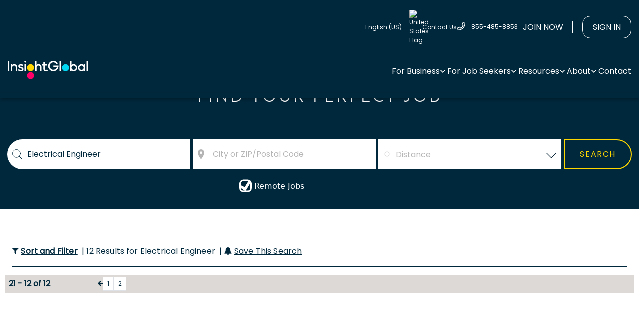

--- FILE ---
content_type: text/html; charset=utf-8
request_url: https://jobs.insightglobal.com/find_a_job/3/?remote=true&miles=False&srch=Electrical+Engineer
body_size: 51016
content:

<!DOCTYPE html>
<html lang="en">
    <head id="Head1"><title>
	Jobs for Electrical Engineer from Insight Global
</title><meta http-equiv="Cache-control" content="public" /><meta name='author' content='Insight Global Careers' />
<meta name='copyright' content='&copy; 2026 Insight Global Careers' /><meta name="viewport" content="width=device-width, initial-scale=1.0" /><link href="https://cdn.jsdelivr.net/npm/bootstrap@5.2.3/dist/css/bootstrap.min.css" rel="stylesheet" integrity="sha384-rbsA2VBKQhggwzxH7pPCaAqO46MgnOM80zW1RWuH61DGLwZJEdK2Kadq2F9CUG65" crossorigin="anonymous" /><link href="https://jobs.insightglobal.com/bundles/css" rel="stylesheet"/>

        <script type="text/javascript" src="//ajax.aspnetcdn.com/ajax/jQuery/jquery-3.5.1.min.js"></script>
        <!-- Loading the scripts -->
        <script>
            function Redirect() {
                var href = window.location.href;
                return href;
            }
            // Loading the application resources
            let appScript = [
                '/scripts/slideout.js',
                '/scripts/masterpage.js',
                '/scripts/typeahead.bundle.min.js',
                '/scripts/locationtype.js',
                '/scripts/searchtypeahead.js',
                '/scripts/searchevents.js',
                '/scripts/filterevents.js',
                '/scripts/user.js',
                '/scripts/master.js',
                '/scripts/jobpage.js'
            ];
            let appStyle = [
                '/css/bootstrap3-align.min.css',
                '/resources/font-awesome/4.7.0/css/font-awesome.min.css',
                '/css/typeahead.css'
            ];
            let appIcon = [
                '/images/dynamic/favicon.ico?q=1'
            ];
            loadApplicationScriptResource(appScript);
            loadApplicationStyleResource(appStyle);
            loadApplicationIconResource(appIcon);

            function loadApplicationScriptResource(appScript) {

                let base_url = window.location.host.match(/.*jobs.*\.insightglobal.com/g) ? window.location.origin : window.location.origin + "/jobs";

                let create = (info) => {
                    return new Promise(function (resolve, reject) {
                        let appData = document.createElement('script');
                        // add the source with a timestamp
                        appData.src = info + '?t=' + (new Date()).getTime().toString();
                        appData.type = 'text/javascript';
                        appData.async = false;
                        appData.onload = () => {
                            resolve(info);
                        };
                        appData.onerror = () => {
                            reject(info);
                        };
                        document.head.appendChild(appData);
                    });
                };

                let promiseData = [];
                appScript.forEach(function (info) {
                    promiseData.push(create(base_url + info));
                });

                Promise.all(promiseData).then(function () {
                    // console.log('The required scripts are loaded successfully!');
                }).catch(function (appData) {
                    console.log(appData + ' Master Mainsite failed to load!');
                });
            }

            function loadApplicationStyleResource() {

                let base_url = window.location.host.match(/.*jobs.*\.insightglobal.com/g) ? window.location.origin : window.location.origin + "/jobs";

                let create = (info) => {
                    return new Promise(function (resolve, reject) {
                        let appData = document.createElement('link');
                        appData.href = info;
                        appData.rel = "stylesheet";
                        appData.async = false;
                        appData.onload = () => {
                            resolve(info);
                        };
                        appData.onerror = () => {
                            reject(info);
                        };
                        document.head.appendChild(appData);
                    });
                };

                let appStyle = [
                    '/css/bootstrap3-align.min.css',
                    '/resources/font-awesome/4.7.0/css/font-awesome.min.css',
                    '/css/typeahead.css'
                ];

                let promiseData = [];
                appStyle.forEach(function (info) {
                    promiseData.push(create(base_url + info));
                });

                Promise.all(promiseData).then(function () {
                    // console.log('The required styles are loaded successfully!');
                }).catch(function (appData) {
                    console.log(appStyle + ' Master Mainsite failed to load!');
                });
            }

            function loadApplicationIconResource(appIcon) {

                let base_url = window.location.host.match(/.*jobs.*\.insightglobal.com/g) ? window.location.origin : window.location.origin + "/jobs";
                let create = (info) => {
                    return new Promise(function (resolve, reject) {
                        let appData = document.createElement('link');
                        appData.href = info;
                        appData.rel = "icon";
                        appData.type = 'image/x-icon'
                        appData.async = false;
                        appData.onload = () => {
                            resolve(info);
                        };
                        appData.onerror = () => {
                            reject(info);
                        };
                        document.head.appendChild(appData);
                    });
                };

                let promiseData = [];
                appIcon.forEach(function (info) {
                    promiseData.push(create(base_url + info));
                });

                Promise.all(promiseData).then(function () {
                    // console.log('The required icons are loaded successfully!');
                }).catch(function (appData) {
                    console.log(appData + ' Master Mainsite failed to load!');
                });
            }



        </script>
        <!-- GITP-243 per Andrew Berman new GTM added -->
        <!-- Google Tag Manager -->
        <script>(function (w, d, s, l, i) {
            w[l] = w[l] || []; w[l].push({
                'gtm.start':
                    new Date().getTime(), event: 'gtm.js'
            }); var f = d.getElementsByTagName(s)[0],
                j = d.createElement(s), dl = l != 'dataLayer' ? '&l=' + l : ''; j.async = true; j.src =
                    'https://www.googletagmanager.com/gtm.js?id=' + i + dl; f.parentNode.insertBefore(j, f);
            })(window, document, 'script', 'dataLayer', 'GTM-NRV4546');
        </script>
        <!-- End Google Tag Manager -->
        <!-- Google Optimize 5/12/2021 -->
        <script src="https://www.googleoptimize.com/optimize.js?id=OPT-NXQQ4CR">
            <script>
            (function (i, s, o, g, r, a, m) {
            i['GoogleAnalyticsObject'] = r; i[r] = i[r] || function () {
            (i[r].q = i[r].q || []).push(arguments)
            }, i[r].l = 1 * new Date(); a = s.createElement(o),
            m = s.getElementsByTagName(o)[0]; a.async = 1; a.src = g; m.parentNode.insertBefore(a, m)
            })(window, document, 'script', '//www.google-analytics.com/analytics.js', 'ga');
            
            ga('create', 'UA-41784579-9', 'auto');
            ga('send', 'pageview');
            
                
        </script>
        <script>
(function (i, s, o, g, r, a, m) {
i['GoogleAnalyticsObject'] = r; i[r] = i[r] || function () {
(i[r].q = i[r].q || []).push(arguments)
}, i[r].l = 1 * new Date(); a = s.createElement(o),
m = s.getElementsByTagName(o)[0]; a.async = 1; a.src = g; m.parentNode.insertBefore(a, m)
})(window, document, 'script', '//www.google-analytics.com/analytics.js', 'ga');

ga('create', 'UA-41784579-9', 'auto');
ga('send', 'pageview');

</script>


    <style type="text/css">
 
        .remoteSearchBox {
            font-family: system-ui, sans-serif;
            font-size: 2rem;
            font-weight: bold;
            line-height: 1.1;
            display: grid;
            grid-template-columns: 1em auto;
            gap: 0.5em;
            color:white;
        }

        .remoteSearchBox input {
            -webkit-appearance: none;
            appearance: none;
            margin: 0;
            font: inherit;
            color: currentColor;
            width: .65em;
            height: .65em;
            border: 0.08em solid currentColor;
            transform: translateY(-0.075em);
            display: grid;
            place-content: center;
        }

        .remoteSearchBox input[type=checkbox] {
            appearance: none;
            background-color: none;
            margin: 0;
            font: inherit;
            color: currentColor;
            width: 0.51em!important;
            height: 0.51em;
            border: 0.08em solid currentColor;
            border-radius: 0.25em;
            transform: translateY(-0.075em);
            place-content: center;
        }

        .remoteSearchBox input[type="checkbox"]::before {
            content: "";
            width: 0.65em;
            height: 0.65em;
            transform: scale(0);
            transition: 120ms transform ease-in-out;
            background-color: currentColor;
        }

        .remoteSearchBox input[type="checkbox"]:checked::before {
            transform: scale(1);
            transform-origin: bottom left;
            clip-path: polygon(14% 44%, 0 65%, 50% 100%, 100% 16%, 80% 0%, 43% 62%);
        }
		
		.remoteSearchBox label {
			width: 96%;
		}

        .remotesearch-pos {
            position: absolute!important;
            top: 66px;
            left: 0px;
            z-index: 99;
            width: 85%!important;
        }

        .remotesearch--place-center {
            place-content: center;
        }
				
		@media (max-width: 768px) {
            .remotesearch-pos {
                text-align:left;
                position: relative!important;
                top: 0px;
            }
        }
		@media (min-width: 768px) {
			.search-form {
				position: relative;
			}
			.remoteSearchBox {
				position: absolute!important;
				top: 66px;
				left: 0px;
				z-index: 99;
				/*width: 82%!important;*/
			}
			.remoteSearchBox label {
				width: 110px;
				/*margin: 0 auto;*/
			}
		}

		.remoteSearchBox input {
            appearance: none;
            padding-left: 10px!important;
        }
		
    </style>
<link rel="canonical" href="https://jobs.insightglobal.com/find_a_job/3/?remote=true&amp;miles=False&amp;srch=Electrical+Engineer" /><link rel="canonical" href="https://jobs.insightglobal.com/find_a_job/3/?remote=true&amp;miles=False&amp;srch=Electrical+Engineer" /><meta name="description" content="Start your job search now. We work with job seekers to find the IT, Accounting &amp;amp; Finance, Engineering and Government jobs that match their skills and goals." /><meta name="keywords" content="Senior C# Developer Jobs, Employment, careers, employment, job listings, job search, search engine, work in" /></head>
    <body>
        <form method="post" action="./results.aspx?remote=true&amp;miles=False&amp;srch=Electrical+Engineer&amp;po=3" id="form1">
<div class="aspNetHidden">
<input type="hidden" name="__isloggedin" id="__isloggedin" value="0" />
<input type="hidden" name="__applyJobId" id="__applyJobId" value="0" />
<input type="hidden" name="__EVENTTARGET" id="__EVENTTARGET" value="" />
<input type="hidden" name="__EVENTARGUMENT" id="__EVENTARGUMENT" value="" />
<input type="hidden" name="__VIEWSTATE" id="__VIEWSTATE" value="/[base64]/VFef1O/+sRE+5fGjXOrcCK1s1CDrgwFA=" />
</div>

<script type="text/javascript">
//<![CDATA[
var theForm = document.forms['form1'];
if (!theForm) {
    theForm = document.form1;
}
function __doPostBack(eventTarget, eventArgument) {
    if (!theForm.onsubmit || (theForm.onsubmit() != false)) {
        theForm.__EVENTTARGET.value = eventTarget;
        theForm.__EVENTARGUMENT.value = eventArgument;
        theForm.submit();
    }
}
//]]>
</script>


<div class="aspNetHidden">

	<input type="hidden" name="__VIEWSTATEGENERATOR" id="__VIEWSTATEGENERATOR" value="63301E89" />
</div>
            <div class="wrapper">
                

<script type="text/javascript">
   function Redirect()
        {
            var redirect_url=window.location.host;
            return redirect_url;
        }
</script>
<style type="text/css">
    #ig-main-site-header {
        position: relative;
        background-color: #00283c;
        z-index: 999;
        width: 100%
    }
    #ig-main-site-header::after {
        content: "";
        position: absolute;
        left: 0;
        right: 0;
        bottom: 0;
        height: 10px;
        z-index: 999;
        box-shadow: 1px 4px 6px 0 rgba(0,0,0,.25);
        -webkit-box-shadow: 1px 4px 6px 0 rgba(0,0,0,.25);
        -moz-box-shadow: 1px 4px 6px 0 rgba(0,0,0,.25)
    }
    #ig-main-site-header ul {
        padding: 0;
        margin: 0;
        list-style: none
    }
    #ig-main-site-header .main-header-wrapper {
        display: flex;
        max-width: 1400px;
        width: 100%;
        align-items: center;
        gap: 55px;
        padding: 16px 0 32px;
        margin: 0 auto
    }
    #ig-main-site-header .main-header-wrapper>:last-child {
        margin-left: auto
    }
    #ig-main-site-header.scrolling-nav .main-header-wrapper {
        padding-bottom: 16px
    }
    #ig-main-site-header .site-logo {
        display: flex;
        align-self: flex-end;
        margin-bottom: 5px
    }
    #ig-main-site-header #ig-secondary-menu {
        display: flex;
        gap: 8px;
        align-items: center;
        font-size: 16px;
        font-family: poppins,sans-serif
    }
    #ig-main-site-header #ig-secondary-menu .bright-button a {
        background-color: #db005a;
        padding: 16px 32px
    }
    #ig-main-site-header #ig-secondary-menu .bright-button a:hover {
        background-color: #a70045;
        color: #fff
    }
    #ig-main-site-header #ig-secondary-menu a {
        text-decoration: none;
        color: #fff;
        display: block;
        font-weight: 500;
        padding: 16px 24px;
        border-radius: 32px;
        transition: all .25s ease
    }
    #ig-main-site-header #ig-secondary-menu a:hover {
        color: #00283c;
        background-color: #fff
    }
    #ig-main-site-header .mega-menu-link {
        cursor: pointer
    }
    #ig-main-site-header #mega-menu-primary-menu {
        display: flex;
        gap: 23px
    }
    #ig-main-site-header #mega-menu-primary-menu :not(.ig-menu-tab)>.mega-menu-link {
        font-family: poppins,sans-serif;
        font-style: normal;
        font-weight: 400;
        font-size: 16px;
        color: #fff;
        text-decoration: none
    }
    #ig-main-site-header #mega-menu-primary-menu :not(.ig-menu-tab)>.mega-menu-link:hover {
        color: #00d6f2
    }
    #ig-main-site-header #mega-menu-primary-menu :not(.ig-menu-tab)>.mega-menu-link:hover::after {
        filter: brightness(0) saturate(100%) invert(65%) sepia(72%) saturate(2236%) hue-rotate(140deg) brightness(101%) contrast(101%)
    }
    #ig-main-site-header .mega-menu-flyout .mega-sub-menu {
        display: none
    }
    #ig-main-site-header .mega-menu-flyout>.mega-menu-link {
        position: relative;
        display: flex;
        gap: 7px;
        align-items: center
    }
    #ig-main-site-header .mega-menu-flyout>.mega-menu-link::after {
        content: url([data-uri]);
        line-height: 1px;
        width: 15px;
        transition: transform .25s ease
    }
    #ig-main-site-header .mega-menu-flyout.mega-toggle-on .mega-sub-menu {
        position: absolute;
        display: block;
        background-color: #00283c;
        z-index: 9999;
        padding: 24px;
        margin-top: 42px;
        border-radius: 0 0 15px 15px;
        -webkit-box-shadow: 1px 8px 8px 0 rgba(0,0,0,.2);
        -moz-box-shadow: 1px 8px 8px 0 rgba(0,0,0,.2);
        box-shadow: 1px 8px 8px 0 rgba(0,0,0,.2)
    }
    #ig-main-site-header .mega-menu-flyout.mega-toggle-on .mega-sub-menu .mega-menu-item {
        display: block;
        margin-bottom: 16px
    }
    #ig-main-site-header .mega-menu-flyout.mega-toggle-on .mega-sub-menu .mega-menu-item:last-child {
        margin: 0
    }
    #ig-main-site-header .mega-menu-flyout.mega-toggle-on>.mega-menu-link::after {
        transform: rotate(180deg)
    }
    #ig-main-site-header .ig-mega-menu>.mega-sub-menu {
        display: none
    }
    #ig-main-site-header .ig-mega-menu>.mega-menu-link {
        position: relative;
        display: flex;
        gap: 7px;
        align-items: center
    }
    #ig-main-site-header .ig-mega-menu>.mega-menu-link::after {
        content: url([data-uri]);
        line-height: 1px;
        width: 15px;
        transition: transform .25s ease
    }
    #ig-main-site-header .ig-mega-menu .ig-menu-tab {
        display: none
    }
    #ig-main-site-header .ig-mega-menu.mega-toggle-on>.mega-sub-menu {
        position: absolute;
        display: block;
        width: 100%;
        background-color: #012335;
        left: 0;
        right: 0;
        padding: 32px 0;
        min-height: 334px!important;
        margin-top: 40px;
        box-shadow: 1px 4px 6px 0 rgba(0,0,0,.25);
        -webkit-box-shadow: 1px 4px 6px 0 rgba(0,0,0,.25);
        -moz-box-shadow: 1px 4px 6px 0 rgba(0,0,0,.25)
    }
    #ig-main-site-header .ig-mega-menu.mega-toggle-on>.mega-menu-link::after {
        transform: rotate(180deg)
    }
    #ig-main-site-header .ig-mega-menu.mega-toggle-on .ig-menu-tab {
        display: flex;
        gap: 64px;
        max-width: 1400px;
        margin: auto;
        padding-bottom: 24px
    }
    #ig-main-site-header .ig-mega-menu.mega-toggle-on .ig-menu-tab:last-child {
        padding: 0
    }
    #ig-main-site-header .ig-mega-menu.mega-toggle-on .ig-menu-tab .custom-html-widget {
        display: none
    }
    #ig-main-site-header .ig-mega-menu.mega-toggle-on .ig-menu-tab>.mega-menu-link {
        border-radius: 50px;
        padding: 8px 16px;
        width: 125px;
        text-align: center;
        font-family: trenda,poppins,sans-serif;
        font-style: normal;
        font-weight: 600;
        font-size: 20px;
        text-decoration: none;
        color: #fff
    }
    #ig-main-site-header .ig-mega-menu.mega-toggle-on .ig-menu-tab>.mega-menu-link:hover {
        color: #fff!important;
        background-color: rgba(255,255,255,.06)
    }
    #ig-main-site-header .ig-mega-menu.mega-toggle-on .ig-menu-tab.mega-toggle-on>.mega-menu-link {
        color: #00283c!important;
        background-color: #fff
    }
    #ig-main-site-header .ig-mega-menu.mega-toggle-on .ig-menu-tab.mega-toggle-on  .custom-html-widget{
        display: block;
        position: absolute;
        top: 32px;
        max-width: 1215px
    }
    #ig-main-site-header .ig-mega-menu.mega-toggle-on .ig-menu-tab.mega-toggle-on .custom-html-widget .inner-tab-content {
        display: flex;
        gap: 16px
    }
    #ig-main-site-header .ig-mega-menu.mega-toggle-on .ig-menu-tab.mega-toggle-on .custom-html-widget .inner-tab-content .tab-link-list {
        display: flex;
        gap: 24px;
        width: 100%;
        padding-right: 8px;
        flex: 1 0 38%;
        justify-content: space-between
    }
    #ig-main-site-header .ig-mega-menu.mega-toggle-on .ig-menu-tab.mega-toggle-on .custom-html-widget .inner-tab-content .tab-link-list li:last-child a {
        margin-bottom: 0
    }
    #ig-main-site-header .ig-mega-menu.mega-toggle-on .ig-menu-tab.mega-toggle-on .custom-html-widget .inner-tab-content .tab-link-list a {
        color: #fff;
        text-decoration: none;
        font-family: poppins,sans-serif;
        font-style: normal;
        font-weight: 400;
        font-size: 16px;
        line-height: 150%;
        margin-bottom: 8px;
        display: block
    }
    #ig-main-site-header .ig-mega-menu.mega-toggle-on .ig-menu-tab.mega-toggle-on .custom-html-widget .inner-tab-content .tab-link-list a:hover {
        color: #00d6f2
    }
    #ig-main-site-header .ig-mega-menu.mega-toggle-on .ig-menu-tab.mega-toggle-on .custom-html-widget .inner-tab-content .tab-link-group.location-cards {
        min-width: 830px
    }
    #ig-main-site-header .ig-mega-menu.mega-toggle-on .ig-menu-tab.mega-toggle-on .custom-html-widget .inner-tab-content .tab-link-group.location-cards .tab-link-card {
        flex: 1 0 244px!important
    }
    #ig-main-site-header .ig-mega-menu.mega-toggle-on .ig-menu-tab.mega-toggle-on .custom-html-widget .inner-tab-content .tab-link-group {
        display: flex;
        gap: 16px;
        flex-wrap: wrap
    }
    #ig-main-site-header .ig-mega-menu.mega-toggle-on .ig-menu-tab.mega-toggle-on .custom-html-widget .inner-tab-content .tab-link-group .tab-link-card {
        display: flex;
        background-color: #fff;
        border-radius: 8px;
        align-items: center;
        gap: 16px;
        flex: 1 0 calc(50% - 16px);
        padding: 27px 17px;
        color: #00283c;
        text-decoration: none;
        font-family: trenda,poppins,sans-serif;
        font-style: normal;
        font-weight: 600;
        font-size: 20px;
        max-height: 96px;
        line-height: 120%;
        border: 3px solid transparent;
        transition: border .25s ease
    }
    #ig-main-site-header .ig-mega-menu.mega-toggle-on .ig-menu-tab.mega-toggle-on .custom-html-widget .inner-tab-content .tab-link-group .tab-link-card:hover {
        border: 3px solid #00d6f2;
        background-color: #f6f6f6
    }
    #ig-main-site-header .ig-mega-menu.mega-toggle-on .ig-menu-tab.mega-toggle-on .custom-html-widget .inner-tab-content .tab-link-group:not(.location-cards) .tab-link-card:nth-child(n+3) {
        flex: 1 0 calc(33.33% - 16px)
    }
    #ig-main-site-header .ig-mega-menu.mega-toggle-on .ig-menu-tab.mega-toggle-on .custom-html-widget .tab-view-all {
        display: block;
        padding-top: 16px;
        font-family: poppins,sans-serif;
        font-style: normal;
        font-weight: 500;
        font-size: 16px;
        line-height: 24px;
        color: #00d6f2;
        text-decoration: none
    }
    #ig-main-site-header .ig-mega-menu.mega-toggle-on .ig-menu-tab.mega-toggle-on .custom-html-widget .tab-view-all::after {
        content: url([data-uri]);
        vertical-align: middle;
        padding-left: 13px
    }
    #ig-main-site-header .ig-mega-menu.mega-toggle-on .ig-menu-tab.mega-toggle-on .custom-html-widget .tab-view-all:hover {
        text-decoration: underline
    }
    #ig-main-site-header.scrolling-nav .ig-mega-menu.mega-toggle-on>.mega-sub-menu {
        margin-top: 32px
    }
    #ig-main-site-header .utility-nav-wrapper {
        border-bottom: solid 1px #00283c;
        max-height: 100%;
        overflow: inherit;
        opacity: 1;
        transition: max-height .3s ease-in-out,opacity .3s ease-in-out
    }
    #ig-main-site-header .utility-nav-wrapper.hidden {
        max-height: 0;
        opacity: 0
    }
    #ig-main-site-header .utility-nav {
        display: flex;
        justify-content: flex-end;
        max-width: 1400px;
        gap: 16px;
        margin: 0 auto;
        padding: 9px 0;
        align-items: center
    }
    #ig-main-site-header .utility-nav .ig-search-form {
        position: relative
    }
    #ig-main-site-header .utility-nav .ig-search-form #search-form {
        position: absolute;
        display: none;
        overflow: hidden;
        right: 0;
        top: 50%;
        transform: translateY(-50%)
    }
    #ig-main-site-header .utility-nav .ig-search-form ::placeholder {
        color: gray
    }
    #ig-main-site-header .utility-nav .ig-search-form input[type=text] {
        display: flex;
        flex-direction: row;
        justify-content: flex-end;
        align-items: center;
        padding: 4px 8px 4px 16px;
        gap: 10px;
        border: 1px solid #00283c;
        border-radius: 61px;
        color: gray;
        font-family: poppins,sans-serif;
        font-style: normal;
        font-weight: 400;
        line-height: 150%
    }
    #ig-main-site-header .utility-nav .ig-search-form #search-icon {
        margin: 0 9px 0 0;
        padding: 0;
        min-width: auto;
        display: flex
    }
    #ig-main-site-header .utility-nav .ig-search-form #search-icon:hover {
        box-shadow: none;
        background-color: transparent
    }
    #ig-main-site-header .utility-nav .ig-search-form #search-icon:hover svg path {
        fill: #00d6f2
    }
    #ig-main-site-header .utility-nav .ig-search-form #search-icon:focus {
        box-shadow: 0 0 0 2px #00283c,0 0 0 6px #00d6f2;
        background-color: transparent
    }
    #ig-main-site-header .utility-nav .ig-search-form #search-icon-active {
        position: absolute;
        display: none;
        top: 0;
        right: 8px;
        bottom: 0;
        margin: auto 0
    }
    #ig-main-site-header .utility-nav .ig-utility-menu {
        display: flex;
        height: 100%;
        align-items: center;
        gap: 20px;
        font-family: poppins,sans-serif;
        font-size: 12px;
        font-weight: 400
    }
    #ig-main-site-header .utility-nav .ig-utility-menu a {
        color: #fff;
        text-decoration: none
    }
    #ig-main-site-header .utility-nav .ig-utility-menu a:hover {
        color: #00d6f2
    }
    #ig-main-site-header .utility-nav .ig-utility-menu a:hover::before {
        filter: brightness(0) saturate(100%) invert(65%) sepia(72%) saturate(2236%) hue-rotate(140deg) brightness(101%) contrast(101%)
    }
    #ig-main-site-header .utility-nav .ig-utility-menu .phone-link a::before {
        content: url([data-uri]);
        vertical-align: middle;
        margin-right: 12px
    }
    #ig-main-site-header .utility-nav .header-language-selector .language-button {
        display: flex;
        min-width: auto;
        color: #fff;
        cursor: pointer;
        padding: 6px 9px;
        align-items: center;
        font-family: poppins,sans-serif;
        font-size: 12px;
        font-weight: 400;
        letter-spacing: normal;
        text-transform: none;
        position: relative;
        border-top-right-radius: 5px;
        border-top-left-radius: 5px
    }
    #ig-main-site-header .utility-nav .header-language-selector .language-button:hover {
        color: #00d6f2;
        background: 0 0
    }
    #ig-main-site-header .utility-nav .header-language-selector .language-button:focus {
        color: #fff;
        background: 0 0;
        border: none;
        box-shadow: none
    }
    #ig-main-site-header .utility-nav .header-language-selector:hover .language-content {
        display: flex
    }
    #ig-main-site-header .utility-nav .header-language-selector .language-content {
        display: none;
        position: absolute;
        padding: 6px 9px;
        background-color: #00283c;
        border-bottom-right-radius: 5px;
        border-bottom-left-radius: 5px
    }
    #ig-main-site-header .utility-nav .header-language-selector .language-content a {
        display: flex;
        justify-content: space-between;
        align-items: center;
        font-family: poppins,sans-serif;
        font-size: 12px;
        font-weight: 400;
        color: #fff;
        text-decoration: none
    }
    #ig-main-site-header .utility-nav .header-language-selector .language-content a:hover {
        color: #00d6f2
    }
    #ig-main-site-header .utility-nav .header-language-selector .language-content img {
        margin-left: 15px;
        width: 17px;
        height: 17px;
        border-radius: 50%
    }
    .mega-menu-toggle {
        display: none
    }
    #header {
    margin: 0;
    position: fixed;
    top: 0;
    left: 0;
    right: 0;
    z-index: 999;
    background-color: #00283c;
    padding-top: 5px;
}
    [id=wrapper] {
    display: flex;
    flex-direction: column;
    position: relative;
    background: var(--c-white)
}
    [id=wrapper]>* {
        flex-shrink: 0
    }
    [id=wrapper] [id=container] {
        flex-grow: 1
    }
    #ig-main-site-mobile-header.mobile-panel-open {
    position: fixed;
    height: 100vh;
    height: 100dvh;
    overflow-y: auto
}
#ig-main-site-mobile-header.mobile-panel-open #mobile-menu-panel {
    display: flex;
    flex-direction: column;
    justify-content: space-between
}
#ig-main-site-mobile-header {
    display: none;
    z-index: 999;
    width: 100%;
    color: #fff;
    background-color: #00283c;
    position: relative
}
#ig-main-site-mobile-header ul {
    margin: 0;
    padding: 0;
    list-style: none
}
#ig-main-site-mobile-header a {
    text-decoration: none
}
#ig-main-site-mobile-header #mobile-toggle {
    background: 0 0;
    padding: 0;
    margin: 0;
    display: flex;
    border: none;
    justify-content: flex-end;
    min-width: auto
}
#ig-main-site-mobile-header #mobile-toggle:focus {
    background: 0 0;
    box-shadow: 0 0 0 2px #00283c,0 0 0 6px #00d6f2;
    border-radius: 0
}
#ig-main-site-mobile-header #mobile-toggle .line {
    fill: none;
    stroke: #fff;
    stroke-width: 2;
    transition: stroke-dasharray 400ms cubic-bezier(.4,0,.2,1),stroke-dashoffset 600ms cubic-bezier(.4,0,.2,1)
}
#ig-main-site-mobile-header #mobile-toggle .line1 {
    stroke-dasharray: 60 207;
    stroke-width: 2
}
#ig-main-site-mobile-header #mobile-toggle .line2 {
    stroke-dasharray: 60 60;
    stroke-width: 2
}
#ig-main-site-mobile-header #mobile-toggle .line3 {
    stroke-dasharray: 60 207;
    stroke-width: 2
}
#ig-main-site-mobile-header #mobile-toggle.opened .line1 {
    stroke-dasharray: 90 207;
    stroke-dashoffset: -134;
    stroke-width: 2
}
#ig-main-site-mobile-header #mobile-toggle.opened .line2 {
    stroke-dasharray: 1 60;
    stroke-dashoffset: -30;
    stroke-width: 2
}
#ig-main-site-mobile-header #mobile-toggle.opened .line3 {
    stroke-dasharray: 90 207;
    stroke-dashoffset: -134;
    stroke-width: 2
}
#ig-main-site-mobile-header #mega-menu-primary-menu {
    padding-bottom: 250px
}
#ig-main-site-mobile-header #mega-menu-primary-menu .mega-menu-item:first-child .mega-menu-link {
    border-top: solid 1px #003956
}
#ig-main-site-mobile-header #mega-menu-primary-menu .mega-menu-link {
    font-family: trenda,poppins,sans-serif;
    font-weight: 600;
    font-size: 20px;
    line-height: 24px;
    color: #fff;
    padding: 16px;
    display: block;
    border-bottom: solid 1px #003956;
    display: flex;
    justify-content: space-between;
    align-items: center
}
#ig-main-site-mobile-header #mega-menu-primary-menu .mega-menu-link:active {
    background-color: #003955
}
#ig-main-site-mobile-header #mega-menu-primary-menu .mega-menu-megamenu:not(.ig-link)>.mega-sub-menu {
    display: none
}
#ig-main-site-mobile-header #mega-menu-primary-menu .mega-menu-megamenu:not(.ig-link)>.mega-menu-link::after {
    content: url([data-uri]);
    line-height: 1px;
    width: 15px;
    display: block;
    transition: all .25s ease
}
#ig-main-site-mobile-header #mega-menu-primary-menu .mega-menu-megamenu:not(.ig-link) .mega-menu-item:not(.mega-toggle-on):last-child .mega-menu-link {
    border-bottom: 1px solid #003956
}
#ig-main-site-mobile-header #mega-menu-primary-menu .mega-toggle-on>.mega-menu-link::after {
    transform: rotate(180deg)
}
#ig-main-site-mobile-header #mega-menu-primary-menu .mega-toggle-on>.mega-sub-menu .mega-menu-item:first-child .mega-menu-link {
    border-top: none
}
#ig-main-site-mobile-header #mega-menu-primary-menu .mega-toggle-on>.mega-sub-menu .mega-menu-link {
    font-family: poppins,sans-serif;
    font-style: normal;
    font-weight: 400;
    font-size: 16px;
    line-height: 150%;
    padding: 16px 32px
}
#ig-main-site-mobile-header #mega-menu-primary-menu .mega-menu-megamenu.mega-toggle-on>.mega-sub-menu {
    display: block;
    min-height: auto!important
}
#ig-main-site-mobile-header #mega-menu-primary-menu .mega-menu-megamenu.mega-toggle-on>.mega-sub-menu .mega-menu-link {
    border-bottom: none
}
#ig-main-site-mobile-header #mega-menu-primary-menu .mega-menu-megamenu.mega-toggle-on>.mega-sub-menu .mega-menu-item:last-child .mega-sub-menu {
    border-bottom: 1px solid #003956
}
#ig-main-site-mobile-header #mega-menu-primary-menu .mega-menu-flyout>.mega-sub-menu {
    display: none
}
#ig-main-site-mobile-header #mega-menu-primary-menu .mega-menu-flyout>.mega-menu-link::after {
    content: url([data-uri]);
    line-height: 1px;
    width: 15px;
    display: block;
    transition: all .25s ease
}
#ig-main-site-mobile-header #mega-menu-primary-menu .mega-menu-flyout.mega-toggle-on>.mega-sub-menu {
    display: block
}
#ig-main-site-mobile-header #mega-menu-primary-menu .custom-html-widget {
    padding: 0 32px 24px
}
#ig-main-site-mobile-header #mega-menu-primary-menu .custom-html-widget .inner-tab-content {
    display: flex;
    flex-direction: column-reverse;
    gap: 32px
}
#ig-main-site-mobile-header #mega-menu-primary-menu .custom-html-widget .inner-tab-content .tab-link-group {
    display: flex;
    flex-direction: column;
    gap: 8px
}
#ig-main-site-mobile-header #mega-menu-primary-menu .custom-html-widget .inner-tab-content .tab-link-group .tab-link-card {
    display: flex;
    padding: 25px 20px;
    background-color: #fff;
    color: #00283c;
    align-items: center;
    gap: 16px;
    font-family: poppins,sans-serif;
    font-style: normal;
    font-weight: 400;
    font-size: 16px;
    line-height: 150%;
    box-shadow: 4px 4px 13px rgba(0,0,0,.1);
    border-radius: 8px
}
#ig-main-site-mobile-header #mega-menu-primary-menu .custom-html-widget .inner-tab-content .tab-link-list a {
    color: #fff;
    font-family: poppins,sans-serif;
    font-style: normal;
    font-weight: 400;
    font-size: 16px;
    line-height: 150%;
    display: block;
    margin-bottom: 13px
}
#ig-main-site-mobile-header #mega-menu-primary-menu .custom-html-widget .tab-view-all {
    display: block;
    padding-top: 24px;
    font-family: poppins,sans-serif;
    font-style: normal;
    font-weight: 500;
    font-size: 16px;
    line-height: 24px;
    color: #00d6f2
}
#ig-main-site-mobile-header #mega-menu-primary-menu .custom-html-widget .tab-view-all::after {
    content: url([data-uri]);
    vertical-align: middle;
    padding-left: 13px
}
#ig-main-site-mobile-header .mobile-wrapper {
    display: flex;
    justify-content: space-between;
    align-items: flex-start;
    width: 100%;
    padding: 16px 16px 17px
}
#ig-main-site-mobile-header .mobile-wrapper .site-logo {
    height: 37px
}
#ig-main-site-mobile-header #mobile-menu-panel {
    display: none;
    background-color: #00283c;
    height: calc(100% - 100px)
}
#ig-main-site-mobile-header .menu-job-links-container {
    position: fixed;
    background-color: #00283c;
    width: 100%;
    bottom: 0
}
#ig-main-site-mobile-header #ig-secondary-menu {
    display: flex;
    flex-direction: column;
    gap: 16px;
    padding: 24px 16px
}
#ig-main-site-mobile-header #ig-secondary-menu .menu-item a {
    display: block;
    padding: 16px 48px;
    border-radius: 32px;
    border: 2px solid #fff;
    width: 100%;
    text-align: center;
    color: #fff;
    font-family: poppins,sans-serif;
    font-style: normal;
    font-weight: 500;
    font-size: 16px
}
#ig-main-site-mobile-header #ig-secondary-menu .menu-item a:hover {
    background-color: #fff;
    color: #00283c
}
#ig-main-site-mobile-header #ig-secondary-menu .bright-button a {
    background-color: #db005a;
    border: none
}
@media only screen and (min-width: 541px) {
    [data-header-hire] nav:not(.ig-breadcrumbs):not(.ig-breadcrumbs-mobile) .nav-cta-skeleton,[data-header-hire] nav:not(.ig-breadcrumbs):not(.ig-breadcrumbs-mobile) .nav-cta,button,[type=submit],.button {
        display:inline-block;
        width: auto;
        margin: 0
    }

    [data-header-hire] nav:not(.ig-breadcrumbs):not(.ig-breadcrumbs-mobile) .nav-cta-skeleton+.nav-cta-skeleton,[data-header-hire] nav:not(.ig-breadcrumbs):not(.ig-breadcrumbs-mobile) .nav-cta+.nav-cta-skeleton,[data-header-hire] nav:not(.ig-breadcrumbs):not(.ig-breadcrumbs-mobile) .nav-cta-skeleton+.nav-cta,[data-header-hire] nav:not(.ig-breadcrumbs):not(.ig-breadcrumbs-mobile) .nav-cta+.nav-cta,[data-header-hire] nav:not(.ig-breadcrumbs):not(.ig-breadcrumbs-mobile) button+.nav-cta-skeleton,[data-header-hire] nav:not(.ig-breadcrumbs):not(.ig-breadcrumbs-mobile) button+.nav-cta,[data-header-hire] nav:not(.ig-breadcrumbs):not(.ig-breadcrumbs-mobile) [type=submit]+.nav-cta-skeleton,[data-header-hire] nav:not(.ig-breadcrumbs):not(.ig-breadcrumbs-mobile) [type=submit]+.nav-cta,[data-header-hire] nav:not(.ig-breadcrumbs):not(.ig-breadcrumbs-mobile) .button+.nav-cta-skeleton,[data-header-hire] nav:not(.ig-breadcrumbs):not(.ig-breadcrumbs-mobile) .button+.nav-cta,[data-header-hire] nav:not(.ig-breadcrumbs):not(.ig-breadcrumbs-mobile) .nav-cta-skeleton+button,[data-header-hire] nav:not(.ig-breadcrumbs):not(.ig-breadcrumbs-mobile) .nav-cta+button,button+button,[type=submit]+button,.button+button,[data-header-hire] nav:not(.ig-breadcrumbs):not(.ig-breadcrumbs-mobile) .nav-cta-skeleton+[type=submit],[data-header-hire] nav:not(.ig-breadcrumbs):not(.ig-breadcrumbs-mobile) .nav-cta+[type=submit],button+[type=submit],[type=submit]+[type=submit],.button+[type=submit],[data-header-hire] nav:not(.ig-breadcrumbs):not(.ig-breadcrumbs-mobile) .nav-cta-skeleton+.button,[data-header-hire] nav:not(.ig-breadcrumbs):not(.ig-breadcrumbs-mobile) .nav-cta+.button,button+.button,[type=submit]+.button,.button+.button {
        margin-top: 0
    }
}
@media only screen and (min-width: 860px) {
    .site-header nav ul[id=menu-main-menu] {
        display:flex;
        flex-direction: column;
        width: max-content;
        margin: 0 auto
    }

    .site-header nav ul[id=menu-main-menu]>li>a,.site-header nav ul[id=menu-main-menu] .menu-cta {
        padding: .5em 1.25em
    }

    .site-header nav ul[id=menu-main-menu]>li {
        display: inline-block
    }

    .site-header nav ul[id=menu-main-menu]>li>a.highlighted {
        background: 0 0;
        color: #00d6f2
    }

    .site-header nav ul[id=menu-main-menu]>li>a.highlighted:hover {
        background: #00283c;
        color: #00d6f2
    }

    .site-header nav ul[id=menu-main-menu]>li.menu-item-has-children>a .sub-arrow {
        display: block;
        position: relative;
        width: .75rem;
        min-width: 0;
        margin-left: .5em;
        transition: transform .45s ease-in-out
    }

    .site-header nav ul[id=menu-main-menu]>li.menu-item-has-children>a .sub-arrow::before {
        display: none
    }

    .site-header nav ul[id=menu-main-menu]>li.menu-item-has-children>a .sub-arrow::after {
        content: "";
        font-family: "font awesome 5 pro";
        right: auto;
        height: .85em;
        color: #ff0069;
        background: 0 0
    }

    .site-header nav ul[id=menu-main-menu]>li.menu-item-has-children>a.highlighted .sub-arrow {
        transform: rotate(180deg)
    }

    .site-header nav ul[id=menu-main-menu] .menu-cta {
        order: 0
    }

    .site-header nav ul.sub-menu {
        position: absolute
    }

    .site-header nav ul.sub-menu::before {
        content: "";
        position: absolute;
        top: -7px;
        left: 1.9rem;
        width: 0;
        height: 0;
        border-left: 7px solid transparent;
        border-right: 7px solid transparent;
        border-bottom: 7px solid #ff0069
    }

    .site-header nav .menu-main {
        flex-direction: row;
        align-items: center;
        background-color: #00283c;
        z-index: 1
    }
}
.site-header .menu-secondary-btns {
    display: flex;
    align-items: center;
    justify-content: center;
    flex-direction: column;
    grid-gap: 1rem;
    padding: 0 0 2rem
}

.site-header .menu-secondary-btns .button {
    width: auto;
    min-width: 60%
}

@media(min-width: 541px) {
    .site-header .menu-secondary-btns .button {
        min-width:12rem
    }
}

@media(min-width: 860px) {
    .site-header .menu-secondary-btns {
        padding:0;
        flex-direction: row
    }
}
@media only screen and (max-width: 1400px) {
    #ig-main-site-header {
        padding:0 1rem
    }
    #ig-main-site-header .ig-mega-menu.mega-toggle-on>.mega-sub-menu {
        padding: 32px 1rem
    }
    #ig-main-site-header .custom-html-widget {
        margin-right: 1rem
    }
}
@media only screen and (max-width: 1234px) {
    #ig-main-site-header {
        display:none
    }
    #ig-main-site-mobile-header {
        display: block
    }
    .mega-hide-on-mobile {
        display: none!important
    }
}
@media only screen and (min-width: 1234px) {
    .mega-hide-on-desktop {
        display:none!important
    }
}
</style>
<div class="container" id="wrapper">
    <div id="site-dimmer"></div>
    <div id="header">  
    <!-- New IG Header -->
    <div id="ig-main-site-header">
        <div class="utility-nav-wrapper">
            <div class="utility-nav">
                <div class="header-language-selector">
                    <div class="language-button">English (US)
                        <img src="https://insightglobal.com/wp-content/themes/ig-theme/src/img/us-flag.png" style="margin-left: 15px; border-radius:50%; width:17px !important;" alt="United States Flag">
                    </div>
                    <div class="language-content">
                        <a href="https://www.insightglobal.co.uk/">
                        English (UK)
                        <img src="https://insightglobal.com/wp-content/themes/ig-theme/src/img/uk-flag.png" alt="English Flag">
                        </a>
                    </div>
                </div>
                <div class="menu-utility-menu-container">
                    <ul id="ig-utility-menu" class="ig-utility-menu">
                        <li id="menu-item-22616" class="menu-item menu-item-type-custom menu-item-object-custom menu-item-22616"><a href="https://insightglobal.com/contact/">Contact Us</a></li>
                        <li id="menu-item-22617" class="phone-link menu-item menu-item-type-custom menu-item-object-custom menu-item-22617"><a href="tel:8554858853">855-485-8853</a></li>
                    </ul>
                </div>
                <div>
                    <!--DITP-383 join and sign in ribbon -->
                        
                        <span class="hidden-xs" style="display:contents">
                        <a class="join-lnk" href="https://jobs.insightglobal.com/users/registration.aspx" title="Sign up as a new user" style="font-style:normal;color:white;flex:none;padding:10px;text-transform:uppercase;text-decoration:none;">Join Now</a>
                        <span style="height: 20px; border-right: 1px solid white; margin:10px 15px 0px 0px;">&nbsp;</span>
                        <a class="sqr-btn" href="https://jobs.insightglobal.com/users/login.aspx" title="Log in to your account" style="font-style:normal;flex:none;padding:10px 20px;margin:autp 10px;text-transform:uppercase;text-decoration:none;">Sign In</a>
                        </span>
                    
                    <!--DITP-384 logged in icon ribbon bar -->
                    
                </div>
            </div>
        </div>
        <div class="main-header-wrapper">
            <a class="site-logo" aria-label="Home Url" href="/">
                <svg aria-label="Insight Global Logo" width="161" height="37" viewBox="0 0 161 37" fill="none" xmlns="http://www.w3.org/2000/svg">
                    <path d="M3.04763 0.323469H0.0722656V20.6155H3.04763V0.323469Z" fill="white"></path>
                    <path d="M12.878 6.72385C11.4806 6.69149 10.1169 7.155 9.02869 8.03219V6.95117H6.03817V20.5903H9.01353L9.03879 12.6645C9.11816 11.7897 9.52816 10.9782 10.1852 10.3953C10.8423 9.81235 11.6969 9.50199 12.5749 9.52745H12.6052C13.0216 9.51385 13.4366 9.58323 13.826 9.73153C14.2154 9.87982 14.5714 10.1041 14.8733 10.3913C15.2362 10.7874 15.5165 11.2518 15.6978 11.7575C15.879 12.2632 15.9577 12.7999 15.9291 13.3363V20.5903H18.9045V13.109C18.8994 9.29509 16.4797 6.72385 12.878 6.72385Z" fill="white"></path>
                    <path d="M26.8708 12.2301L26.5222 12.1442L26.4061 12.1088C24.3854 11.5633 24.052 11.2147 24.052 10.6792C24.052 9.58306 25.5675 9.49719 26.0727 9.49719C27.3237 9.46825 28.5521 9.83412 29.5835 10.5429L30.0331 10.8156L31.4121 8.44647L31.0232 8.17368C29.6171 7.20717 27.9398 6.71352 26.2343 6.7643C23.1731 6.7643 21.1171 8.39089 21.1171 10.8055C21.1171 13.402 23.4357 14.3416 25.9413 15.0034C28.4469 15.6651 28.5681 16.0996 28.5681 16.7512C28.5681 17.9434 27.1082 18.1252 26.2343 18.1252C24.8266 18.1576 23.4496 17.7105 22.3295 16.8573L21.8748 16.5138L20.3594 18.9941L20.7938 19.2669C22.4102 20.3324 24.3085 20.8901 26.2444 20.8682C29.3562 20.8682 31.5283 19.1608 31.5283 16.7108C31.5283 14.2608 30.2856 13.1242 26.8708 12.2301Z" fill="white"></path>
                    <path d="M35.034 3.54636C35.3777 3.54636 35.7137 3.44444 35.9995 3.2535C36.2852 3.06255 36.508 2.79116 36.6395 2.47363C36.771 2.1561 36.8054 1.80669 36.7384 1.46961C36.6713 1.13252 36.5058 0.822893 36.2628 0.579867C36.0198 0.336841 35.7101 0.171331 35.373 0.10428C35.036 0.0372296 34.6866 0.0716498 34.369 0.203175C34.0515 0.334699 33.7801 0.557421 33.5892 0.843189C33.3982 1.12896 33.2963 1.46493 33.2963 1.80862C33.2963 2.2695 33.4794 2.71151 33.8053 3.03739C34.1312 3.36328 34.5732 3.54636 35.034 3.54636ZM33.5186 20.5499V20.6105H36.5242V6.9713H33.5489L33.5186 20.5499Z" fill="white"></path>
                    <path d="M61.5143 6.724C60.0865 6.69478 58.698 7.19297 57.6145 8.12327V0.293377H54.6896V20.5804H57.6701V12.9526C57.6719 12.4934 57.7654 12.0393 57.9451 11.6168C58.1247 11.1942 58.3869 10.8118 58.7162 10.4919C59.0455 10.172 59.4354 9.92099 59.8629 9.75368C60.2905 9.58637 60.7472 9.50607 61.2061 9.51751H61.2415C61.6588 9.50439 62.0744 9.57496 62.464 9.72505C62.8535 9.87515 63.2091 10.1017 63.5096 10.3914C63.8731 10.7855 64.1545 11.2479 64.3375 11.7518C64.5205 12.2557 64.6014 12.7909 64.5755 13.3264V20.5804H67.5559V13.1092C67.5408 9.29525 65.1413 6.724 61.5143 6.724Z" fill="white"></path>
                    <path d="M151.639 8.08275C150.583 7.31848 149.337 6.86076 148.038 6.76014C146.738 6.65952 145.436 6.91992 144.276 7.51256C143.115 8.1052 142.141 9.00704 141.46 10.1185C140.78 11.23 140.419 12.5079 140.419 13.8112C140.419 15.1145 140.78 16.3924 141.46 17.5039C142.141 18.6154 143.115 19.5172 144.276 20.1099C145.436 20.7025 146.738 20.9629 148.038 20.8623C149.337 20.7616 150.583 20.3039 151.639 19.5397V20.6409H154.554V7.00171H151.634L151.639 8.08275ZM147.482 18.0444C146.641 18.0444 145.82 17.7952 145.121 17.3284C144.423 16.8616 143.878 16.1981 143.557 15.4218C143.235 14.6455 143.151 13.7913 143.315 12.9672C143.479 12.1431 143.883 11.3862 144.477 10.792C145.072 10.1979 145.829 9.79325 146.653 9.62933C147.477 9.4654 148.331 9.54953 149.107 9.87108C149.884 10.1926 150.547 10.7372 151.014 11.4358C151.481 12.1344 151.73 12.9558 151.73 13.7961C151.729 14.9224 151.281 16.0022 150.484 16.7986C149.688 17.595 148.608 18.0431 147.482 18.0444Z" fill="white"></path>
                    <path d="M106.514 0.323469H103.538V20.6155H106.514V0.323469Z" fill="white"></path>
                    <path d="M131.731 6.72379C130.25 6.72168 128.807 7.18855 127.609 8.0574V0.323469H124.689V20.6105H127.609V19.5092C128.512 20.1685 129.559 20.604 130.664 20.7799C131.769 20.9559 132.899 20.8673 133.963 20.5215C135.027 20.1756 135.994 19.5824 136.784 18.7904C137.574 17.9985 138.164 17.0305 138.508 15.9659C138.851 14.9013 138.937 13.7704 138.758 12.6662C138.579 11.562 138.141 10.5159 137.48 9.61384C136.818 8.71178 135.952 7.97949 134.953 7.47709C133.954 6.9747 132.849 6.71652 131.731 6.72379ZM131.731 18.0342C130.89 18.0342 130.069 17.785 129.37 17.3182C128.672 16.8514 128.127 16.1879 127.806 15.4116C127.484 14.6353 127.4 13.7811 127.564 12.957C127.728 12.1329 128.133 11.376 128.727 10.7818C129.321 10.1877 130.078 9.78305 130.902 9.61913C131.726 9.4552 132.58 9.53934 133.356 9.86088C134.133 10.1824 134.796 10.7269 135.263 11.4256C135.73 12.1242 135.979 12.9456 135.979 13.7859C135.98 14.3444 135.87 14.8976 135.657 15.4139C135.444 15.9302 135.131 16.3995 134.737 16.7949C134.342 17.1904 133.874 17.5042 133.358 17.7186C132.842 17.933 132.289 18.0436 131.731 18.0443V18.0342Z" fill="white"></path>
                    <path d="M160.515 0.323469H157.539V20.6155H160.515V0.323469Z" fill="white"></path>
                    <path d="M78.7502 17.211L78.5431 17.3575C77.964 17.8307 77.2401 18.091 76.4922 18.095C74.8807 18.095 74.1887 17.4635 74.1887 15.9834V9.59829H78.9068V6.98159H74.1887V2.65241H71.2638V5.37014C71.2638 5.58152 71.2221 5.79082 71.1411 5.98605C71.06 6.18127 70.9412 6.35859 70.7915 6.50782C70.6418 6.65705 70.4642 6.77527 70.2687 6.8557C70.0732 6.93613 69.8638 6.9772 69.6524 6.97653H68.6421V9.59829H71.2184V15.9885C71.2184 18.9487 73.1531 20.8582 76.1436 20.8582C77.5584 20.9054 78.9439 20.4489 80.0535 19.57L80.2253 19.4387C79.6657 18.7434 79.1719 17.9976 78.7502 17.211Z" fill="white"></path>
                    <path d="M101.482 9.59821H91.1365V12.4018H98.2591C97.8129 14.0517 96.8086 15.496 95.4172 16.4886C94.0258 17.4813 92.3334 17.961 90.6281 17.846C88.9228 17.7311 87.31 17.0286 86.0644 15.8583C84.8188 14.6879 84.0174 13.1219 83.7966 11.4271C83.5758 9.73222 83.9492 8.01323 84.8534 6.56278C85.7576 5.11234 87.1365 4.02011 88.7555 3.4721C90.3744 2.92409 92.1333 2.95416 93.7325 3.5572C95.3318 4.16023 96.6726 5.29893 97.5267 6.77944L100.128 5.26398C98.872 3.08169 96.8654 1.43039 94.4821 0.61764C92.0989 -0.195114 89.5014 -0.113918 87.1736 0.846107C84.8458 1.80613 82.9462 3.57955 81.8288 5.83604C80.7113 8.09253 80.4521 10.6783 81.0994 13.1117C81.7467 15.5451 83.2565 17.6602 85.3474 19.0632C87.4384 20.4662 89.968 21.0614 92.4652 20.7378C94.9623 20.4143 97.2568 19.1942 98.9212 17.3047C100.586 15.4152 101.506 12.9851 101.512 10.4671C101.512 10.1741 101.512 9.88615 101.482 9.59821Z" fill="white"></path>
                    <path d="M45.5969 36.6241C49.4971 36.6241 52.6589 33.4623 52.6589 29.562C52.6589 25.6617 49.4971 22.5 45.5969 22.5C41.6966 22.5 38.5348 25.6617 38.5348 29.562C38.5348 33.4623 41.6966 36.6241 45.5969 36.6241Z" fill="#FF0069"></path>
                    <path d="M45.5969 20.8582C49.4971 20.8582 52.6589 17.6964 52.6589 13.7962C52.6589 9.89589 49.4971 6.7341 45.5969 6.7341C41.6966 6.7341 38.5348 9.89589 38.5348 13.7962C38.5348 17.6964 41.6966 20.8582 45.5969 20.8582Z" fill="#FFD700"></path>
                    <path d="M115.591 20.8582C119.491 20.8582 122.653 17.6964 122.653 13.7962C122.653 9.89589 119.491 6.7341 115.591 6.7341C111.691 6.7341 108.529 9.89589 108.529 13.7962C108.529 17.6964 111.691 20.8582 115.591 20.8582Z" fill="#00D6F2"></path>
                </svg>
            </a>
            <div id="mega-menu-wrap-primary-menu" class="mega-menu-wrap">
                <div class="mega-menu-toggle">
                    <div class="mega-toggle-blocks-left"></div>
                    <div class="mega-toggle-blocks-center"></div>
                    <div class="mega-toggle-blocks-right">
                        <div class="mega-toggle-block mega-menu-toggle-animated-block mega-toggle-block-0" id="mega-toggle-block-0"><button aria-label="Toggle Menu" class="mega-toggle-animated mega-toggle-animated-slider" type="button" aria-expanded="false">
                            <span class="mega-toggle-animated-box">
                            <span class="mega-toggle-animated-inner"></span>
                            </span>
                            </button>
                        </div>
                    </div>
                </div>
                <ul id="mega-menu-primary-menu" class="mega-menu max-mega-menu mega-menu-horizontal" data-event="click" data-effect="disabled" data-effect-speed="200" data-effect-mobile="disabled" data-effect-speed-mobile="0" data-mobile-force-width="false" data-second-click="go" data-document-click="collapse" data-vertical-behaviour="standard" data-breakpoint="768" data-unbind="true" data-mobile-state="collapse_all" data-hover-intent-timeout="300" data-hover-intent-interval="100">
                    <li class="mega-ig-mega-menu mega-menu-item mega-menu-item-type-custom mega-menu-item-object-custom mega-menu-item-has-children mega-align-bottom-left mega-menu-tabbed mega-hide-arrow mega-close-after-click mega-menu-megamenu mega-menu-item-22618 ig-mega-menu" id="mega-menu-item-22618">
                        <a class="mega-menu-link" aria-haspopup="true" aria-expanded="false">For Business<span class="mega-indicator" data-has-click-event="true"></span></a>
                        <ul class="mega-sub-menu">
                            <li class="mega-ig-menu-tab mega-menu-item mega-menu-item-type-custom mega-menu-item-object-custom mega-menu-megamenu mega-menu-item-has-children mega-hide-arrow mega-menu-item-22623 ig-menu-tab" id="mega-menu-item-22623">
                                <a class="mega-menu-link">Services<span class="mega-indicator" data-has-click-event="true"></span></a>
                                <ul class="mega-sub-menu">
                                    <li class="mega-menu-item mega-menu-item-type-widget widget_custom_html mega-menu-columns-1-of-1 mega-menu-item-custom_html-2" id="mega-menu-item-custom_html-2">
                                        <div class="textwidget custom-html-widget">
                                            <div class="inner-tab-content">
                                                <div class="tab-link-group">
                                                    <a href="https://insightglobal.com/services/staffing/" class="tab-link-card">
                                                        <svg aria-label="Staffing Services" width="50" height="50" fill="none" xmlns="http://www.w3.org/2000/svg">
                                                            <path d="M7.53852 38.8V13.492H12.5065V38.8H7.53852ZM30.0607 25.048H42.9847C43.0207 25.408 43.0207 25.768 43.0207 26.164C43.0207 33.328 37.2247 39.124 30.0607 39.124C22.8967 39.124 17.0647 33.328 17.0647 26.164C17.0647 19 22.8967 13.168 30.0607 13.168C34.8487 13.168 39.0247 15.796 41.2927 19.684L37.2967 21.952C35.8567 19.468 33.1567 17.776 30.0607 17.776C25.4167 17.776 21.6727 21.52 21.6727 26.164C21.6727 30.772 25.4167 34.516 30.0607 34.516C33.5167 34.516 36.4687 32.428 37.7647 29.44H30.0607V25.048Z" fill="#FF0069"></path>
                                                        </svg>
                                                        Staffing Services
                                                    </a>
                                                    <a href="https://evergreen.insightglobal.com/" target="_blank" class="tab-link-card" rel="noopener">
                                                        <svg aria-label="Evergreen Professional Services" width="50" height="50" fill="none" xmlns="http://www.w3.org/2000/svg">
                                                            <path d="M24.9543 5.39996C13.9491 5.39996 4.99585 14.372 4.99585 25.4C4.99585 36.428 13.9491 45.4 24.9543 45.4C35.9595 45.4 44.913 36.428 44.913 25.4C44.913 14.372 35.9595 5.39996 24.9543 5.39996ZM24.9543 41.7853C15.938 41.7853 8.60278 34.4347 8.60278 25.3997C8.60278 16.3647 15.938 9.01411 24.9543 9.01411C33.9707 9.01411 41.3061 16.3647 41.3061 25.3997C41.3061 34.4347 33.9707 41.7853 24.9543 41.7853Z" fill="#FF0069"></path>
                                                            <path d="M26.7576 13.6222H23.1507C23.1507 19.3292 18.5173 23.9725 12.822 23.9725V27.5869C16.9095 27.5869 20.5914 25.8144 23.1428 22.996C22.8636 26.7091 19.7616 29.6456 15.9859 29.6456V33.26C18.7361 33.26 21.2478 32.2218 23.1551 30.5179L23.1637 37.1807L26.7706 37.1761L26.762 30.4997C28.6718 32.2146 31.1921 33.2602 33.9523 33.2602V29.6458C30.1885 29.6458 27.0941 26.7278 26.7979 23.0312C29.3481 25.8291 33.0162 27.5871 37.0868 27.5871V23.9725C31.3913 23.9725 26.7576 19.3292 26.7576 13.6222Z" fill="#FF0069"></path>
                                                        </svg>
                                                        Evergreen Professional Services
                                                    </a>
                                                    <a href="https://compass.insightglobal.com/" target="_blank" class="tab-link-card" rel="noopener">
                                                        <svg aria-label="Compass Culture Consulting" width="50" height="50" fill="none" xmlns="http://www.w3.org/2000/svg">
                                                            <path d="M25.0021 12.2735C15.6286 12.2735 8 20.0641 8 29.6368C8 39.2094 15.6286 47 25.0021 47C34.3756 47 42.0042 39.2094 42.0042 29.6368C42.0042 20.0641 34.3756 12.2735 25.0021 12.2735ZM25.0021 35.4573C26.7262 35.4573 28.2703 34.6709 29.3164 33.4316L33.3086 37.5085C31.233 39.7906 28.2828 41.2222 25.0021 41.2222C18.7419 41.2222 13.6534 36.0214 13.6534 29.6325C13.6534 23.2436 18.7461 18.0427 25.0021 18.0427C28.2828 18.0427 31.2372 19.4786 33.3086 21.7564L29.3164 25.8333C28.2703 24.594 26.7262 23.8077 25.0021 23.8077C21.8594 23.8077 19.3026 26.4188 19.3026 29.6282C19.3026 32.8376 21.8594 35.4487 25.0021 35.4487V35.4573ZM40.0583 3L32.0783 7.66239C35.0745 8.67094 37.7945 10.3034 40.096 12.406L40.0583 3V3Z" fill="#FF0069"></path>
                                                        </svg>
                                                        Compass Culture Consulting
                                                    </a>
                                                    <a href="https://insightglobal.com/services/executive-search/" class="tab-link-card">
                                                        <svg aria-label="Executive Recruiting" width="50" height="50" fill="none" xmlns="http://www.w3.org/2000/svg">
                                                            <path d="M29.8535 18.077C30.4004 18.1453 30.6055 18.8289 30.1953 19.2391L28.0762 21.2899L28.5547 24.2293C28.623 24.7762 28.0762 25.1863 27.5977 24.9129L25 23.5457L22.334 24.9129C21.8555 25.1863 21.3086 24.7762 21.377 24.2293L21.8555 21.2899L19.7363 19.2391C19.3262 18.8289 19.5312 18.1453 20.0781 18.077L23.0859 17.6668L24.3848 15.0008C24.6582 14.5223 25.3418 14.5223 25.5469 15.0008L26.8457 17.6668L29.8535 18.077ZM35.9375 12.95H43.5938C44.1406 12.95 44.6875 13.4969 44.6875 14.0438V18.2137C44.6875 22.3836 39.9707 26.827 33.75 27.9891C31.9043 31.9539 29.1016 34.0047 26.6406 34.6199V40.2938H31.0156C32.5195 40.2938 33.75 41.5242 33.75 43.0281C33.75 43.3699 33.4766 43.575 33.2031 43.575H16.7969C16.4551 43.575 16.25 43.3699 16.25 43.0281C16.25 41.5242 17.4121 40.2938 18.9844 40.2938H23.3594V34.6199C20.8301 34.0047 18.0957 31.9539 16.1816 27.9891C9.96094 26.7586 5.3125 22.3836 5.3125 18.2137V14.0438C5.3125 13.4969 5.79102 12.95 6.40625 12.95H14.0625V9.66876C14.0625 9.12189 14.541 8.57501 15.1562 8.57501H34.8438C35.3906 8.57501 35.9375 9.12189 35.9375 9.66876V12.95ZM8.59375 18.2137C8.59375 20.1961 11.123 22.9305 14.8828 24.2293C14.1992 21.4949 14.0625 18.9656 14.0625 16.2313H8.59375V18.2137ZM25 31.5438C28.4863 31.5438 32.6562 26.4168 32.6562 16.7781V11.8563H17.3438V16.7781C17.3438 26.2117 21.377 31.5438 25 31.5438ZM41.4062 18.2137V16.2313H35.9375C35.9375 18.9656 35.7324 21.4949 35.0488 24.2293C38.8086 22.9305 41.4062 20.1961 41.4062 18.2137Z" fill="#FF0069"></path>
                                                        </svg>
                                                        Executive Recruiting
                                                    </a>
                                                </div>
                                            </div>
                                            <a href="https://insightglobal.com/services/" class="tab-view-all">View all services</a>
                                        </div>
                                    </li>
                                </ul>
                            </li>
                            <li class="mega-ig-menu-tab mega-menu-item mega-menu-item-type-custom mega-menu-item-object-custom mega-menu-megamenu mega-menu-item-has-children mega-hide-arrow mega-menu-item-22624 ig-menu-tab" id="mega-menu-item-22624">
                                <a class="mega-menu-link">Industries<span class="mega-indicator" data-has-click-event="true"></span></a>
                                <ul class="mega-sub-menu">
                                    <li class="mega-menu-item mega-menu-item-type-widget widget_custom_html mega-menu-columns-1-of-1 mega-menu-item-custom_html-3" id="mega-menu-item-custom_html-3">
                                        <div class="textwidget custom-html-widget">
                                            <div class="inner-tab-content">
                                                <div class="tab-link-list">
                                                    <ul>
                                                        <li><a href="https://insightglobal.com/industries/administrative-staffing/">Administrative</a></li>
                                                        <li><a href="https://insightglobal.com/industries/construction/">Construction</a></li>
                                                        <li><a href="https://insightglobal.com/industries/creative/">Creative</a></li>
                                                        <li><a href="https://insightglobal.com/industries/customer-service-staffing/">Customer Service</a></li>
                                                        <li><a href="https://insightglobal.com/industries/education/">Education</a></li>
                                                        <li><a href="https://insightglobal.com/industries/energy/">Energy</a></li>
                                                        <li><a href="https://insightglobal.com/industries/engineering/">Engineering</a></li>
                                                    </ul>
                                                    <ul>
                                                        <li><a href="https://insightglobal.com/industries/healthcare/">Healthcare</a></li>
                                                        <li><a href="https://insightglobal.com/industries/hospitality/">Hospitality</a></li>
                                                        <li><a href="https://insightglobal.com/industries/human-resources-staffing/">Human Resources (HR)</a></li>
                                                        <li><a href="https://insightglobal.com/industries/it/">Information Technology (IT)</a></li>
                                                        <li><a href="https://insightglobal.com/industries/life-sciences/">Life Sciences</a></li>
                                                        <li><a href="https://insightglobal.com/industries/logistics-staffing/">Logistics</a></li>
                                                        <li><a href="https://insightglobal.com/industries/manufacturing-recruiting/">Manufacturing</a></li>
                                                    </ul>
                                                </div>
                                                <div class="tab-link-group">
                                                    <a href="https://insightglobal.com/industries/it/" class="tab-link-card">
                                                        <svg aria-label="Information Technology" width="50" height="50" fill="none" xmlns="http://www.w3.org/2000/svg">
                                                            <g xmlns="http://www.w3.org/2000/svg" clip-path="url(#clip0_704_43909)">
                                                                <path d="M42.9414 3.6665C44.9727 3.6665 46.6914 5.38525 46.6914 7.4165V29.9165C46.6914 32.0259 44.9727 33.6665 42.9414 33.6665H5.44141C3.33203 33.6665 1.69141 32.0259 1.69141 29.9165V7.4165C1.69141 5.38525 3.33203 3.6665 5.44141 3.6665H42.9414ZM42.4727 29.9165C42.707 29.9165 42.9414 29.7603 42.9414 29.4478V7.88525C42.9414 7.65088 42.707 7.4165 42.4727 7.4165H5.91016C5.59766 7.4165 5.44141 7.65088 5.44141 7.88525V29.4478C5.44141 29.7603 5.59766 29.9165 5.91016 29.9165H42.4727ZM39.1914 41.7915C39.1914 42.8853 38.332 43.6665 37.3164 43.6665H11.0664C9.97266 43.6665 9.19141 42.8853 9.19141 41.7915C9.19141 40.7759 9.97266 39.9165 11.0664 39.9165H18.7227L20.207 35.6196C20.2852 35.229 20.6758 34.9165 21.0664 34.9165H27.2383C27.6289 34.9165 28.0195 35.229 28.0977 35.6196L29.582 39.9165H37.3164C38.332 39.9165 39.1914 40.7759 39.1914 41.7915Z" fill="#FF0069"></path>
                                                            </g>
                                                        </svg>
                                                        Information Technology
                                                    </a>
                                                    <a href="https://insightglobal.com/industries/financial-services/" class="tab-link-card">
                                                        <svg aria-label="Financial Services" width="50" height="50" fill="none" xmlns="http://www.w3.org/2000/svg">
                                                            <g xmlns="http://www.w3.org/2000/svg" clip-path="url(#clip0_704_43915)">
                                                                <path d="M28.666 3.6665C36.9473 3.6665 43.666 6.479 43.666 9.9165V27.4165C43.666 30.1509 39.4473 32.4946 33.666 33.354V37.4165C33.666 40.9321 26.9473 43.6665 18.666 43.6665C10.3848 43.6665 3.66602 40.9321 3.66602 37.4165V19.9165C3.66602 17.2603 7.80664 14.9165 13.666 14.0571V9.9165C13.666 6.479 20.3848 3.6665 28.666 3.6665ZM29.916 37.1821V34.0571C27.1035 35.3853 23.1191 36.1665 18.666 36.1665C14.1348 36.1665 10.1504 35.3853 7.41602 34.0571V37.1821C8.19727 38.0415 12.1035 39.9165 18.666 39.9165C25.1504 39.9165 29.1348 38.0415 29.916 37.1821ZM29.916 29.6821V26.1665C27.1035 27.729 23.1191 28.6665 18.666 28.6665C14.1348 28.6665 10.1504 27.729 7.41602 26.1665V29.6821C8.19727 30.5415 12.1035 32.4165 18.666 32.4165C25.1504 32.4165 29.1348 30.5415 29.916 29.6821ZM18.666 24.9165C24.8379 24.9165 29.916 23.2759 29.916 21.1665C29.916 19.1353 24.8379 17.4165 18.666 17.4165C12.416 17.4165 7.41602 19.1353 7.41602 21.1665C7.41602 23.2759 12.416 24.9165 18.666 24.9165ZM39.916 27.1821V24.0571C38.1973 24.8384 36.0879 25.4634 33.666 25.7759V29.5259C37.1816 28.9009 39.291 27.8071 39.916 27.1821ZM39.916 19.6821V16.1665C38.1191 17.1821 35.7754 17.8853 33.1191 18.354C33.4316 18.8228 33.666 19.3696 33.666 19.9165V22.0259C37.1816 21.4009 39.291 20.3071 39.916 19.6821ZM28.666 14.9165C34.8379 14.9165 39.916 13.2759 39.916 11.1665C39.916 9.13525 34.8379 7.4165 28.666 7.4165C22.416 7.4165 17.416 9.13525 17.416 11.1665C17.416 12.1821 18.5879 13.0415 20.3848 13.7446C23.041 13.9009 25.4629 14.2915 27.4941 14.9165C27.8848 14.9165 28.2754 14.9165 28.666 14.9165Z" fill="#FF0069"></path>
                                                            </g>
                                                        </svg>
                                                        Financial Services
                                                    </a>
                                                    <a href="https://insightglobal.com/industries/healthcare/" class="tab-link-card">
                                                        <svg aria-label="Healthcare" width="50" height="50" fill="none" xmlns="http://www.w3.org/2000/svg">
                                                            <path xmlns="http://www.w3.org/2000/svg" d="M13.3839 30.0962V31.5038C13.3839 38.4635 19.2488 44.0156 26.5213 44.0156C33.7157 44.0156 39.6588 38.4635 39.6588 31.5038V23.7621C42.1612 22.9801 43.9597 20.6341 44.0379 17.8189C44.0379 14.4564 41.301 11.563 37.8602 11.4848C34.3413 11.4066 31.5261 14.3 31.5261 17.7407C31.5261 20.5559 33.3247 22.9801 35.9052 23.7621V31.5038C35.9052 36.3521 31.6825 40.2621 26.5213 40.2621C21.282 40.2621 17.1374 36.3521 17.1374 31.5038V30.0962C22.455 29.236 26.5213 24.6222 26.5213 18.9919V6.16726C26.5213 5.69807 26.2085 5.30707 25.7394 5.22887L20.2654 4.05588C19.7962 3.89949 19.327 4.21228 19.1706 4.75968L18.7796 6.55826C18.7014 7.10565 19.0142 7.57484 19.4834 7.73124L22.7678 8.43503V18.9137C22.7678 23.0583 19.4052 26.499 15.2607 26.499C11.1161 26.5772 7.75356 23.2147 7.75356 18.9919V8.43503L10.9597 7.73124C11.5071 7.57484 11.8199 7.10565 11.6635 6.55826L11.2725 4.75968C11.1943 4.21228 10.6469 3.89949 10.1777 4.05588L4.70379 5.22887C4.2346 5.30707 4 5.69807 4 6.16726V18.9919C4 24.6222 8.06635 29.236 13.3839 30.0962ZM37.782 15.2384C39.1114 15.2384 40.2844 16.4113 40.2844 17.7407C40.2844 19.1483 39.1114 20.2431 37.782 20.2431C36.3744 20.2431 35.2796 19.1483 35.2796 17.7407C35.2796 16.4113 36.3744 15.2384 37.782 15.2384Z" fill="#FF0069"></path>
                                                        </svg>
                                                        Healthcare
                                                    </a>
                                                    <a href="https://insightglobal.com/industries/engineering/" class="tab-link-card">
                                                        <svg aria-label="Engineering" width="50" height="50" fill="none" xmlns="http://www.w3.org/2000/svg">
                                                            <path xmlns="http://www.w3.org/2000/svg" d="M17.5888 37.9274C19.0266 37.9274 20.1518 37.6774 21.152 37.4273C21.8396 37.3023 22.2772 36.6772 22.2772 35.9896V33.9892C22.9023 33.7392 23.4649 33.4266 23.965 33.0515L25.6528 33.9892C26.2154 34.3643 27.0281 34.2393 27.4657 33.7392C29.216 31.9263 30.5287 29.9885 31.0288 27.4255C31.1539 26.8629 30.9038 26.2378 30.3412 25.8627L28.7159 24.8625C28.7784 24.1749 28.7784 23.5498 28.7159 22.9247L30.3412 21.862C30.9038 21.5494 31.1539 20.9243 31.0288 20.2992C30.5287 17.6737 29.091 15.7983 27.4657 14.048C27.0281 13.5479 26.2154 13.4229 25.6528 13.7354L23.965 14.7356C23.4649 14.3606 22.9023 14.048 22.2772 13.7354V11.8601C22.2772 11.1725 21.8396 10.5473 21.152 10.4223C18.339 9.7347 16.7762 9.7347 13.9632 10.4223C13.338 10.5473 12.8379 11.1725 12.8379 11.8601V13.7354C12.2753 13.9855 11.7127 14.3606 11.1501 14.7356L9.46232 13.7354C8.89971 13.4229 8.14958 13.4854 7.64948 14.048C5.46157 16.3609 4.89897 17.6737 4.08632 20.1741C3.83627 20.8618 4.14883 21.6119 4.77395 21.9245L6.46176 22.9247C6.39925 23.5498 6.39925 24.1749 6.46176 24.8625L4.77395 25.8002C4.14883 26.1127 3.83627 26.8629 4.08632 27.5505C4.89897 30.051 5.46157 31.3637 7.64948 33.7392C8.14958 34.2393 8.89971 34.3018 9.46232 33.9892L11.1501 32.989C11.7127 33.3641 12.2753 33.7392 12.8379 33.9892V35.9896C12.8379 36.6772 13.338 37.2398 13.9632 37.4273C14.9633 37.6774 16.0886 37.9274 17.5888 37.9274ZM15.8385 34.7393V31.9263L14.8383 31.5513C13.9006 31.2387 13.0255 30.7386 12.2753 30.1135L11.4627 29.4259L9.02474 30.8011C8.2746 29.926 7.71199 28.8633 7.27441 27.8006L9.71237 26.4253L9.52483 25.3626C9.3373 24.3624 9.3373 23.3622 9.52483 22.362L9.71237 21.3619L7.27441 19.9241C7.71199 18.8614 8.2746 17.8612 9.02474 16.9235L11.4627 18.3613L12.2753 17.6737C13.0255 16.986 13.9006 16.486 14.8383 16.1734L15.8385 15.7983V12.9853C16.9637 12.8603 18.1514 12.8603 19.2766 12.9853V15.7983L20.2768 16.1734C21.2145 16.486 22.0897 16.986 22.8398 17.6737L23.6525 18.3613L26.0904 16.9235C26.8406 17.8612 27.4032 18.8614 27.8407 19.9241L25.4028 21.2993L25.5903 22.362C25.7779 23.3622 25.7779 24.3624 25.5903 25.3626L25.4028 26.4253L27.8407 27.8006C27.4032 28.8633 26.8406 29.8634 26.0904 30.8011L23.6525 29.3633L22.8398 30.051C22.0897 30.7386 21.2145 31.2387 20.2768 31.5513L19.2766 31.9263V34.7393C18.1514 34.9269 16.9637 34.9269 15.8385 34.7393ZM17.5263 29.4259C18.9641 29.4259 20.3393 28.8633 21.4646 27.8006C23.59 25.6752 23.59 22.1745 21.4646 19.9866C19.2766 17.8612 15.776 17.8612 13.6506 19.9866C11.4627 22.1745 11.4627 25.6752 13.6506 27.8006C14.7133 28.8633 16.1511 29.4259 17.5263 29.4259ZM17.5263 21.3619C18.1514 21.3619 18.8391 21.6119 19.3392 22.112C20.2768 23.1122 20.2768 24.675 19.3392 25.6752C18.339 26.6754 16.7137 26.6754 15.776 25.6752C14.7758 24.675 14.7758 23.1122 15.776 22.112C16.2761 21.6119 16.9012 21.3619 17.5263 21.3619ZM43.9062 13.2979C43.8437 12.9853 43.5312 12.6727 43.1561 12.6727H42.1559C41.9684 12.1101 41.5933 11.485 41.2182 11.0474L41.7183 10.1723C41.8433 9.85972 41.7808 9.42214 41.5308 9.17209C40.9682 8.73451 40.2806 8.35944 39.5929 8.04688C39.2179 7.92186 38.8428 8.04688 38.6553 8.42195L38.1552 9.2346C37.53 9.17209 36.8424 9.17209 36.2173 9.2346L35.7172 8.42195C35.5297 8.04688 35.1546 7.92186 34.7795 8.04688C34.0919 8.35944 33.4043 8.73451 32.8417 9.17209C32.5291 9.42214 32.4666 9.85972 32.6541 10.1723L33.1542 11.0474C32.7167 11.485 32.4041 12.1101 32.2166 12.6727H31.2164C30.8413 12.6727 30.5287 12.9853 30.4662 13.3604C30.3412 14.1105 30.3412 14.8607 30.4662 15.6108C30.5287 15.9859 30.8413 16.2359 31.2164 16.2359H32.2166C32.4041 16.861 32.7167 17.4236 33.1542 17.9237L32.6541 18.7989C32.4666 19.1114 32.5291 19.4865 32.8417 19.7366C33.4043 20.2367 34.0919 20.6117 34.7795 20.8618C35.1546 20.9868 35.5297 20.8618 35.7172 20.5492L36.2173 19.674C36.8424 19.7991 37.53 19.7991 38.1552 19.674L38.6553 20.5492C38.8428 20.8618 39.2179 20.9868 39.5929 20.8618C40.2806 20.6117 40.9682 20.2367 41.5308 19.7366C41.7808 19.4865 41.9059 19.1114 41.7183 18.7989L41.2182 17.9237C41.5933 17.4236 41.9684 16.861 42.1559 16.2359H43.1561C43.5312 16.2359 43.8437 15.9859 43.9062 15.6108C44.0313 14.7981 44.0313 14.048 43.9062 13.2979ZM37.155 16.486C36.0923 16.486 35.1546 15.5483 35.1546 14.4856C35.1546 13.3604 36.0923 12.4852 37.155 12.4852C38.2802 12.4852 39.1553 13.3604 39.1553 14.4856C39.1553 15.5483 38.2802 16.486 37.155 16.486ZM43.9062 32.4264C43.8437 32.0513 43.5312 31.8013 43.1561 31.8013H42.1559C41.9684 31.1762 41.5933 30.6136 41.2182 30.1135L41.7183 29.2383C41.8433 28.9258 41.7808 28.5507 41.5308 28.3007C40.9682 27.8006 40.2806 27.4255 39.5304 27.1754C39.2179 27.0504 38.8428 27.1754 38.6553 27.488L38.1552 28.3632C37.53 28.2381 36.8424 28.2381 36.2173 28.3632L35.7172 27.488C35.5297 27.1754 35.1546 27.0504 34.7795 27.1754C34.0919 27.4255 33.4043 27.8006 32.8417 28.3007C32.5291 28.5507 32.4666 28.9258 32.6541 29.2383L33.1542 30.1135C32.7167 30.6136 32.4041 31.1762 32.2166 31.8013H31.1539C30.8413 31.8013 30.4662 32.0513 30.4662 32.4264C30.3412 33.1766 30.3412 33.9892 30.4662 34.6768C30.5287 35.0519 30.8413 35.302 31.1539 35.302H32.2166C32.4041 35.9271 32.7167 36.4897 33.1542 36.9898L32.6541 37.8649C32.4666 38.1775 32.5291 38.6151 32.8417 38.8026C33.4043 39.3027 34.0919 39.6778 34.7795 39.9903C35.1546 40.1153 35.5297 39.9903 35.7172 39.6153L36.2173 38.7401C36.8424 38.8651 37.53 38.8651 38.1552 38.7401L38.6553 39.6153C38.8428 39.9278 39.2179 40.1153 39.5304 39.9903C40.2806 39.6778 40.9682 39.3027 41.5308 38.8026C41.7808 38.6151 41.9059 38.1775 41.7183 37.8649L41.2182 36.9898C41.5933 36.4897 41.9684 35.9271 42.1559 35.302H43.1561C43.5312 35.302 43.8437 35.0519 43.9062 34.6768C44.0313 33.9267 44.0313 33.1766 43.9062 32.4264ZM37.155 35.552C36.0923 35.552 35.1546 34.6768 35.1546 33.5516C35.1546 32.4889 36.0923 31.5513 37.155 31.5513C38.2802 31.5513 39.1553 32.4889 39.1553 33.5516C39.1553 34.6768 38.2802 35.552 37.155 35.552Z" fill="#FF0069"></path>
                                                        </svg>
                                                        Engineering
                                                    </a>
                                                </div>
                                            </div>
                                            <a href="https://insightglobal.com/industries/" class="tab-view-all">View all industries</a>
                                        </div>
                                    </li>
                                </ul>
                            </li>
                            <li class="mega-ig-menu-tab mega-menu-item mega-menu-item-type-custom mega-menu-item-object-custom mega-menu-megamenu mega-menu-item-has-children mega-hide-arrow mega-menu-item-22625 ig-menu-tab" id="mega-menu-item-22625">
                                <a class="mega-menu-link">Locations<span class="mega-indicator" data-has-click-event="true"></span></a>
                                <ul class="mega-sub-menu">
                                    <li class="mega-menu-item mega-menu-item-type-widget widget_custom_html mega-menu-columns-1-of-1 mega-menu-item-custom_html-4" id="mega-menu-item-custom_html-4">
                                        <div class="textwidget custom-html-widget">
                                            <div class="inner-tab-content">
                                                <div class="tab-link-group location-cards">
                                                    <a href="https://insightglobal.com/locations/#usa" class="tab-link-card">
                                                    <img src="https://insightglobal.com/wp-content/uploads/2023/06/us-flag.png" aria-label="United States" width="50" height="50">
                                                    United States
                                                    </a>
                                                    <a href="https://insightglobal.com/locations/#uk" class="tab-link-card">
                                                    <img src="https://insightglobal.com/wp-content/uploads/2023/06/uk-flag.png" aria-label="United Kingdom" width="50" height="50">
                                                    United Kingdom
                                                    </a>
                                                    <a href="https://insightglobal.com/locations/#canada" class="tab-link-card">
                                                    <img src="https://insightglobal.com/wp-content/uploads/2023/06/ca-flag.png" aria-label="Canada" width="50" height="50">
                                                    Canada
                                                    </a>
                                                </div>
                                            </div>
                                            <a href="https://insightglobal.com/locations/" class="tab-view-all">View all locations</a>
                                        </div>
                                    </li>
                                </ul>
                            </li>
                        </ul>
                    </li>
                    <li class="mega-ig-dropdown-menu mega-menu-item mega-menu-item-type-custom mega-menu-item-object-custom mega-menu-item-has-children mega-align-bottom-left mega-menu-flyout mega-hide-arrow mega-menu-item-22619 ig-dropdown-menu" id="mega-menu-item-22619">
                        <a class="mega-menu-link" aria-haspopup="true" aria-expanded="false">For Job Seekers<span class="mega-indicator" data-has-click-event="true"></span></a>
                        <ul class="mega-sub-menu">
                            <li class="mega-menu-item mega-menu-item-type-custom mega-menu-item-object-custom mega-menu-item-22626" id="mega-menu-item-22626"><a class="mega-menu-link" href="https://insightglobal.com/jobs">Search Jobs</a></li>
                            <li class="mega-menu-item mega-menu-item-type-custom mega-menu-item-object-custom mega-menu-item-22627" id="mega-menu-item-22627"><a class="mega-menu-link" href="https://insightglobal.com/inhouse-team/">In-House Team</a></li>
                            <li class="mega-menu-item mega-menu-item-type-custom mega-menu-item-object-custom mega-menu-item-22628" id="mega-menu-item-22628"><a class="mega-menu-link" href="https://insightglobal.com/consultants/">Consultants</a></li>
                            <li class="mega-menu-item mega-menu-item-type-custom mega-menu-item-object-custom mega-menu-item-22628" id="mega-menu-item-22628"><a class="mega-menu-link" href="https://insightglobal.com/bethelighttour/">Be The Light Tour</a></li>

                        </ul>
                    </li>
                    <li class="mega-ig-dropdown-menu mega-menu-item mega-menu-item-type-custom mega-menu-item-object-custom mega-menu-item-has-children mega-align-bottom-left mega-menu-flyout mega-hide-arrow mega-menu-item-22620 ig-dropdown-menu" id="mega-menu-item-22620">
                        <a class="mega-menu-link" aria-haspopup="true" aria-expanded="false">Resources<span class="mega-indicator" data-has-click-event="true"></span></a>
                        <ul class="mega-sub-menu">
                            <li class="mega-menu-item mega-menu-item-type-custom mega-menu-item-object-custom mega-menu-item-22629" id="mega-menu-item-22629"><a class="mega-menu-link" href="https://insightglobal.com/blog/">Blog</a></li>
                            <li class="mega-menu-item mega-menu-item-type-custom mega-menu-item-object-custom mega-menu-item-34283" id="mega-menu-item-34283"><a class="mega-menu-link" href="https://insightglobal.com/guide/">Complete Guides</a></li>
                            <li class="mega-menu-item mega-menu-item-type-custom mega-menu-item-object-custom mega-menu-item-31114" id="mega-menu-item-31114"><a class="mega-menu-link" href="https://insightglobal.com/videos/">Videos &amp; Events</a></li>
                            <li class="mega-menu-item mega-menu-item-type-custom mega-menu-item-object-custom mega-menu-item-22630" id="mega-menu-item-22630"><a class="mega-menu-link" href="https://insightglobal.com/news/">News</a></li>
                            <li class="mega-menu-item mega-menu-item-type-custom mega-menu-item-object-custom mega-menu-item-34921" id="mega-menu-item-34921"><a class="mega-menu-link" href="https://insightglobal.com/press-release/">Press Releases</a></li>
                            <li class="mega-menu-item mega-menu-item-type-custom mega-menu-item-object-custom mega-menu-item-22631" id="mega-menu-item-22631"><a class="mega-menu-link" href="https://insightglobal.com/resources/">All Resources</a></li>


                        </ul>
                    </li>
                    <li class="mega-ig-dropdown-menu mega-menu-item mega-menu-item-type-custom mega-menu-item-object-custom mega-menu-item-has-children mega-align-bottom-left mega-menu-flyout mega-hide-arrow mega-menu-item-22621 ig-dropdown-menu" id="mega-menu-item-22621">
                        <a class="mega-menu-link" aria-haspopup="true" aria-expanded="false">About<span class="mega-indicator" data-has-click-event="true"></span></a>
                        <ul class="mega-sub-menu">
                            <li class="mega-menu-item mega-menu-item-type-custom mega-menu-item-object-custom mega-menu-item-22632" id="mega-menu-item-22632"><a class="mega-menu-link" href="https://insightglobal.com/about/">Who We Are</a></li>
                            <li class="mega-menu-item mega-menu-item-type-custom mega-menu-item-object-custom mega-menu-item-22633" id="mega-menu-item-22633"><a class="mega-menu-link" href="https://insightglobal.com/locations/">Office Locations</a></li>
                            <li class="mega-menu-item mega-menu-item-type-custom mega-menu-item-object-custom mega-menu-item-22634" id="mega-menu-item-22634"><a class="mega-menu-link" href="https://insightglobal.com/esg/">Our Impact</a></li>
                        </ul>
                    </li>
                    <li class="mega-ig-link mega-menu-item mega-menu-item-type-custom mega-menu-item-object-custom mega-menu-megamenu mega-align-bottom-left mega-menu-megamenu mega-hide-arrow mega-menu-item-22622 ig-link" id="mega-menu-item-22622"><a class="mega-menu-link" href="https://insightglobal.com/contact/">Contact</a></li>
                </ul>
            </div>
        </div>
    </div>
    <!-- New IG Header --> 
    <!--New IG Mobile Header-->

    <header id="ig-main-site-mobile-header" class="">
        <div class="mobile-wrapper">
        <a class="site-logo" aria-label="Home Url" href="/">
        <svg aria-label="Insight Global Logo" width="161" height="37" viewBox="0 0 161 37" fill="none" xmlns="http://www.w3.org/2000/svg">
        <path d="M3.04763 0.323469H0.0722656V20.6155H3.04763V0.323469Z" fill="white"></path>
        <path d="M12.878 6.72385C11.4806 6.69149 10.1169 7.155 9.02869 8.03219V6.95117H6.03817V20.5903H9.01353L9.03879 12.6645C9.11816 11.7897 9.52816 10.9782 10.1852 10.3953C10.8423 9.81235 11.6969 9.50199 12.5749 9.52745H12.6052C13.0216 9.51385 13.4366 9.58323 13.826 9.73153C14.2154 9.87982 14.5714 10.1041 14.8733 10.3913C15.2362 10.7874 15.5165 11.2518 15.6978 11.7575C15.879 12.2632 15.9577 12.7999 15.9291 13.3363V20.5903H18.9045V13.109C18.8994 9.29509 16.4797 6.72385 12.878 6.72385Z" fill="white"></path>
        <path d="M26.8708 12.2301L26.5222 12.1442L26.4061 12.1088C24.3854 11.5633 24.052 11.2147 24.052 10.6792C24.052 9.58306 25.5675 9.49719 26.0727 9.49719C27.3237 9.46825 28.5521 9.83412 29.5835 10.5429L30.0331 10.8156L31.4121 8.44647L31.0232 8.17368C29.6171 7.20717 27.9398 6.71352 26.2343 6.7643C23.1731 6.7643 21.1171 8.39089 21.1171 10.8055C21.1171 13.402 23.4357 14.3416 25.9413 15.0034C28.4469 15.6651 28.5681 16.0996 28.5681 16.7512C28.5681 17.9434 27.1082 18.1252 26.2343 18.1252C24.8266 18.1576 23.4496 17.7105 22.3295 16.8573L21.8748 16.5138L20.3594 18.9941L20.7938 19.2669C22.4102 20.3324 24.3085 20.8901 26.2444 20.8682C29.3562 20.8682 31.5283 19.1608 31.5283 16.7108C31.5283 14.2608 30.2856 13.1242 26.8708 12.2301Z" fill="white"></path>
        <path d="M35.034 3.54636C35.3777 3.54636 35.7137 3.44444 35.9995 3.2535C36.2852 3.06255 36.508 2.79116 36.6395 2.47363C36.771 2.1561 36.8054 1.80669 36.7384 1.46961C36.6713 1.13252 36.5058 0.822893 36.2628 0.579867C36.0198 0.336841 35.7101 0.171331 35.373 0.10428C35.036 0.0372296 34.6866 0.0716498 34.369 0.203175C34.0515 0.334699 33.7801 0.557421 33.5892 0.843189C33.3982 1.12896 33.2963 1.46493 33.2963 1.80862C33.2963 2.2695 33.4794 2.71151 33.8053 3.03739C34.1312 3.36328 34.5732 3.54636 35.034 3.54636ZM33.5186 20.5499V20.6105H36.5242V6.9713H33.5489L33.5186 20.5499Z" fill="white"></path>
        <path d="M61.5143 6.724C60.0865 6.69478 58.698 7.19297 57.6145 8.12327V0.293377H54.6896V20.5804H57.6701V12.9526C57.6719 12.4934 57.7654 12.0393 57.9451 11.6168C58.1247 11.1942 58.3869 10.8118 58.7162 10.4919C59.0455 10.172 59.4354 9.92099 59.8629 9.75368C60.2905 9.58637 60.7472 9.50607 61.2061 9.51751H61.2415C61.6588 9.50439 62.0744 9.57496 62.464 9.72505C62.8535 9.87515 63.2091 10.1017 63.5096 10.3914C63.8731 10.7855 64.1545 11.2479 64.3375 11.7518C64.5205 12.2557 64.6014 12.7909 64.5755 13.3264V20.5804H67.5559V13.1092C67.5408 9.29525 65.1413 6.724 61.5143 6.724Z" fill="white"></path>
        <path d="M151.639 8.08275C150.583 7.31848 149.337 6.86076 148.038 6.76014C146.738 6.65952 145.436 6.91992 144.276 7.51256C143.115 8.1052 142.141 9.00704 141.46 10.1185C140.78 11.23 140.419 12.5079 140.419 13.8112C140.419 15.1145 140.78 16.3924 141.46 17.5039C142.141 18.6154 143.115 19.5172 144.276 20.1099C145.436 20.7025 146.738 20.9629 148.038 20.8623C149.337 20.7616 150.583 20.3039 151.639 19.5397V20.6409H154.554V7.00171H151.634L151.639 8.08275ZM147.482 18.0444C146.641 18.0444 145.82 17.7952 145.121 17.3284C144.423 16.8616 143.878 16.1981 143.557 15.4218C143.235 14.6455 143.151 13.7913 143.315 12.9672C143.479 12.1431 143.883 11.3862 144.477 10.792C145.072 10.1979 145.829 9.79325 146.653 9.62933C147.477 9.4654 148.331 9.54953 149.107 9.87108C149.884 10.1926 150.547 10.7372 151.014 11.4358C151.481 12.1344 151.73 12.9558 151.73 13.7961C151.729 14.9224 151.281 16.0022 150.484 16.7986C149.688 17.595 148.608 18.0431 147.482 18.0444Z" fill="white"></path>
        <path d="M106.514 0.323469H103.538V20.6155H106.514V0.323469Z" fill="white"></path>
        <path d="M131.731 6.72379C130.25 6.72168 128.807 7.18855 127.609 8.0574V0.323469H124.689V20.6105H127.609V19.5092C128.512 20.1685 129.559 20.604 130.664 20.7799C131.769 20.9559 132.899 20.8673 133.963 20.5215C135.027 20.1756 135.994 19.5824 136.784 18.7904C137.574 17.9985 138.164 17.0305 138.508 15.9659C138.851 14.9013 138.937 13.7704 138.758 12.6662C138.579 11.562 138.141 10.5159 137.48 9.61384C136.818 8.71178 135.952 7.97949 134.953 7.47709C133.954 6.9747 132.849 6.71652 131.731 6.72379ZM131.731 18.0342C130.89 18.0342 130.069 17.785 129.37 17.3182C128.672 16.8514 128.127 16.1879 127.806 15.4116C127.484 14.6353 127.4 13.7811 127.564 12.957C127.728 12.1329 128.133 11.376 128.727 10.7818C129.321 10.1877 130.078 9.78305 130.902 9.61913C131.726 9.4552 132.58 9.53934 133.356 9.86088C134.133 10.1824 134.796 10.7269 135.263 11.4256C135.73 12.1242 135.979 12.9456 135.979 13.7859C135.98 14.3444 135.87 14.8976 135.657 15.4139C135.444 15.9302 135.131 16.3995 134.737 16.7949C134.342 17.1904 133.874 17.5042 133.358 17.7186C132.842 17.933 132.289 18.0436 131.731 18.0443V18.0342Z" fill="white"></path>
        <path d="M160.515 0.323469H157.539V20.6155H160.515V0.323469Z" fill="white"></path>
        <path d="M78.7502 17.211L78.5431 17.3575C77.964 17.8307 77.2401 18.091 76.4922 18.095C74.8807 18.095 74.1887 17.4635 74.1887 15.9834V9.59829H78.9068V6.98159H74.1887V2.65241H71.2638V5.37014C71.2638 5.58152 71.2221 5.79082 71.1411 5.98605C71.06 6.18127 70.9412 6.35859 70.7915 6.50782C70.6418 6.65705 70.4642 6.77527 70.2687 6.8557C70.0732 6.93613 69.8638 6.9772 69.6524 6.97653H68.6421V9.59829H71.2184V15.9885C71.2184 18.9487 73.1531 20.8582 76.1436 20.8582C77.5584 20.9054 78.9439 20.4489 80.0535 19.57L80.2253 19.4387C79.6657 18.7434 79.1719 17.9976 78.7502 17.211Z" fill="white"></path>
        <path d="M101.482 9.59821H91.1365V12.4018H98.2591C97.8129 14.0517 96.8086 15.496 95.4172 16.4886C94.0258 17.4813 92.3334 17.961 90.6281 17.846C88.9228 17.7311 87.31 17.0286 86.0644 15.8583C84.8188 14.6879 84.0174 13.1219 83.7966 11.4271C83.5758 9.73222 83.9492 8.01323 84.8534 6.56278C85.7576 5.11234 87.1365 4.02011 88.7555 3.4721C90.3744 2.92409 92.1333 2.95416 93.7325 3.5572C95.3318 4.16023 96.6726 5.29893 97.5267 6.77944L100.128 5.26398C98.872 3.08169 96.8654 1.43039 94.4821 0.61764C92.0989 -0.195114 89.5014 -0.113918 87.1736 0.846107C84.8458 1.80613 82.9462 3.57955 81.8288 5.83604C80.7113 8.09253 80.4521 10.6783 81.0994 13.1117C81.7467 15.5451 83.2565 17.6602 85.3474 19.0632C87.4384 20.4662 89.968 21.0614 92.4652 20.7378C94.9623 20.4143 97.2568 19.1942 98.9212 17.3047C100.586 15.4152 101.506 12.9851 101.512 10.4671C101.512 10.1741 101.512 9.88615 101.482 9.59821Z" fill="white"></path>
        <path d="M45.5969 36.6241C49.4971 36.6241 52.6589 33.4623 52.6589 29.562C52.6589 25.6617 49.4971 22.5 45.5969 22.5C41.6966 22.5 38.5348 25.6617 38.5348 29.562C38.5348 33.4623 41.6966 36.6241 45.5969 36.6241Z" fill="#FF0069"></path>
        <path d="M45.5969 20.8582C49.4971 20.8582 52.6589 17.6964 52.6589 13.7962C52.6589 9.89589 49.4971 6.7341 45.5969 6.7341C41.6966 6.7341 38.5348 9.89589 38.5348 13.7962C38.5348 17.6964 41.6966 20.8582 45.5969 20.8582Z" fill="#FFD700"></path>
        <path d="M115.591 20.8582C119.491 20.8582 122.653 17.6964 122.653 13.7962C122.653 9.89589 119.491 6.7341 115.591 6.7341C111.691 6.7341 108.529 9.89589 108.529 13.7962C108.529 17.6964 111.691 20.8582 115.591 20.8582Z" fill="#00D6F2"></path>
        </svg>
        </a>
        <button id="mobile-toggle" onclick="toggleMobileMenu()" class="menu" aria-label="Main Menu">
        <svg aria-label="Hamburger Menu" width="35" height="auto" viewBox="20 25 60 50">
        <path class="line line1" d="M 20,29.000046 H 80.000231 C 80.000231,29.000046 94.498839,28.817352 94.532987,66.711331 94.543142,77.980673 90.966081,81.670246 85.259173,81.668997 79.552261,81.667751 75.000211,74.999942 75.000211,74.999942 L 25.000021,25.000058"></path>
        <path class="line line2" d="M 20,50 H 80"></path>
        <path class="line line3" d="M 20,70.999954 H 80.000231 C 80.000231,70.999954 94.498839,71.182648 94.532987,33.288669 94.543142,22.019327 90.966081,18.329754 85.259173,18.331003 79.552261,18.332249 75.000211,25.000058 75.000211,25.000058 L 25.000021,74.999942"></path>
        </svg>
        </button>
        </div>
        <div id="mobile-menu-panel" style="height: calc(100vh - 100px);">
        <nav id="mega-menu-wrap-primary-menu" class="mega-menu-wrap"><div class="mega-menu-toggle"><div class="mega-toggle-blocks-left"></div><div class="mega-toggle-blocks-center"></div><div class="mega-toggle-blocks-right"><div class="mega-toggle-block mega-menu-toggle-animated-block mega-toggle-block-0" id="mega-toggle-block-0"><button aria-label="Toggle Menu" class="mega-toggle-animated mega-toggle-animated-slider" type="button" aria-expanded="false">
        <span class="mega-toggle-animated-box">
        <span class="mega-toggle-animated-inner"></span>
        </span>
        </button></div></div></div><ul id="mega-menu-primary-menu" class="mega-menu max-mega-menu mega-menu-horizontal" data-event="click" data-effect="disabled" data-effect-speed="200" data-effect-mobile="disabled" data-effect-speed-mobile="0" data-mobile-force-width="false" data-second-click="go" data-document-click="collapse" data-vertical-behaviour="standard" data-breakpoint="768" data-unbind="true" data-mobile-state="collapse_all" data-hover-intent-timeout="300" data-hover-intent-interval="100"><li class="mega-ig-mega-menu mega-menu-item mega-menu-item-type-custom mega-menu-item-object-custom mega-menu-item-has-children mega-align-bottom-left mega-menu-tabbed mega-hide-arrow mega-close-after-click mega-menu-megamenu mega-menu-item-22618 ig-mega-menu" id="mega-menu-item-22618"><a class="mega-menu-link" aria-haspopup="true" aria-expanded="false">For Business<span class="mega-indicator" data-has-click-event="true"></span></a>
        <ul class="mega-sub-menu" style="min-height: 1046px;">
        <li class="mega-ig-menu-tab mega-menu-item mega-menu-item-type-custom mega-menu-item-object-custom mega-menu-megamenu mega-menu-item-has-children mega-hide-arrow mega-menu-item-22623 ig-menu-tab" id="mega-menu-item-22623"><a class="mega-menu-link">Services<span class="mega-indicator" data-has-click-event="true"></span></a>
        <ul class="mega-sub-menu" style="">
        <li class="mega-menu-item mega-menu-item-type-widget widget_custom_html mega-menu-columns-1-of-1 mega-menu-item-custom_html-2" id="mega-menu-item-custom_html-2"><div class="textwidget custom-html-widget"><div class="inner-tab-content">
        <div class="tab-link-group">
        <a href="https://insightglobal.com/services/staffing/" class="tab-link-card">
        <svg aria-label="Staffing Services" width="50" height="50" fill="none" xmlns="http://www.w3.org/2000/svg">
        <path d="M7.53852 38.8V13.492H12.5065V38.8H7.53852ZM30.0607 25.048H42.9847C43.0207 25.408 43.0207 25.768 43.0207 26.164C43.0207 33.328 37.2247 39.124 30.0607 39.124C22.8967 39.124 17.0647 33.328 17.0647 26.164C17.0647 19 22.8967 13.168 30.0607 13.168C34.8487 13.168 39.0247 15.796 41.2927 19.684L37.2967 21.952C35.8567 19.468 33.1567 17.776 30.0607 17.776C25.4167 17.776 21.6727 21.52 21.6727 26.164C21.6727 30.772 25.4167 34.516 30.0607 34.516C33.5167 34.516 36.4687 32.428 37.7647 29.44H30.0607V25.048Z" fill="#FF0069"></path>
        </svg>
        Staffing Services
        </a>
        <a href="https://evergreen.insightglobal.com/" target="_blank" class="tab-link-card" rel="noopener">
        <svg aria-label="Evergreen Professional Services" width="50" height="50" fill="none" xmlns="http://www.w3.org/2000/svg">
        <path d="M24.9543 5.39996C13.9491 5.39996 4.99585 14.372 4.99585 25.4C4.99585 36.428 13.9491 45.4 24.9543 45.4C35.9595 45.4 44.913 36.428 44.913 25.4C44.913 14.372 35.9595 5.39996 24.9543 5.39996ZM24.9543 41.7853C15.938 41.7853 8.60278 34.4347 8.60278 25.3997C8.60278 16.3647 15.938 9.01411 24.9543 9.01411C33.9707 9.01411 41.3061 16.3647 41.3061 25.3997C41.3061 34.4347 33.9707 41.7853 24.9543 41.7853Z" fill="#FF0069"></path>
        <path d="M26.7576 13.6222H23.1507C23.1507 19.3292 18.5173 23.9725 12.822 23.9725V27.5869C16.9095 27.5869 20.5914 25.8144 23.1428 22.996C22.8636 26.7091 19.7616 29.6456 15.9859 29.6456V33.26C18.7361 33.26 21.2478 32.2218 23.1551 30.5179L23.1637 37.1807L26.7706 37.1761L26.762 30.4997C28.6718 32.2146 31.1921 33.2602 33.9523 33.2602V29.6458C30.1885 29.6458 27.0941 26.7278 26.7979 23.0312C29.3481 25.8291 33.0162 27.5871 37.0868 27.5871V23.9725C31.3913 23.9725 26.7576 19.3292 26.7576 13.6222Z" fill="#FF0069"></path>
        </svg>
        Evergreen Professional Services
        </a>
        <a href="https://compass.insightglobal.com/" target="_blank" class="tab-link-card" rel="noopener">
        <svg aria-label="Compass Culture Consulting" width="50" height="50" fill="none" xmlns="http://www.w3.org/2000/svg">
        <path d="M25.0021 12.2735C15.6286 12.2735 8 20.0641 8 29.6368C8 39.2094 15.6286 47 25.0021 47C34.3756 47 42.0042 39.2094 42.0042 29.6368C42.0042 20.0641 34.3756 12.2735 25.0021 12.2735ZM25.0021 35.4573C26.7262 35.4573 28.2703 34.6709 29.3164 33.4316L33.3086 37.5085C31.233 39.7906 28.2828 41.2222 25.0021 41.2222C18.7419 41.2222 13.6534 36.0214 13.6534 29.6325C13.6534 23.2436 18.7461 18.0427 25.0021 18.0427C28.2828 18.0427 31.2372 19.4786 33.3086 21.7564L29.3164 25.8333C28.2703 24.594 26.7262 23.8077 25.0021 23.8077C21.8594 23.8077 19.3026 26.4188 19.3026 29.6282C19.3026 32.8376 21.8594 35.4487 25.0021 35.4487V35.4573ZM40.0583 3L32.0783 7.66239C35.0745 8.67094 37.7945 10.3034 40.096 12.406L40.0583 3V3Z" fill="#FF0069"></path>
        </svg>
        Compass Culture Consulting
        </a>
        <a href="https://insightglobal.com/services/executive-search/" class="tab-link-card">
        <svg aria-label="Executive Recruiting" width="50" height="50" fill="none" xmlns="http://www.w3.org/2000/svg">
        <path d="M29.8535 18.077C30.4004 18.1453 30.6055 18.8289 30.1953 19.2391L28.0762 21.2899L28.5547 24.2293C28.623 24.7762 28.0762 25.1863 27.5977 24.9129L25 23.5457L22.334 24.9129C21.8555 25.1863 21.3086 24.7762 21.377 24.2293L21.8555 21.2899L19.7363 19.2391C19.3262 18.8289 19.5312 18.1453 20.0781 18.077L23.0859 17.6668L24.3848 15.0008C24.6582 14.5223 25.3418 14.5223 25.5469 15.0008L26.8457 17.6668L29.8535 18.077ZM35.9375 12.95H43.5938C44.1406 12.95 44.6875 13.4969 44.6875 14.0438V18.2137C44.6875 22.3836 39.9707 26.827 33.75 27.9891C31.9043 31.9539 29.1016 34.0047 26.6406 34.6199V40.2938H31.0156C32.5195 40.2938 33.75 41.5242 33.75 43.0281C33.75 43.3699 33.4766 43.575 33.2031 43.575H16.7969C16.4551 43.575 16.25 43.3699 16.25 43.0281C16.25 41.5242 17.4121 40.2938 18.9844 40.2938H23.3594V34.6199C20.8301 34.0047 18.0957 31.9539 16.1816 27.9891C9.96094 26.7586 5.3125 22.3836 5.3125 18.2137V14.0438C5.3125 13.4969 5.79102 12.95 6.40625 12.95H14.0625V9.66876C14.0625 9.12189 14.541 8.57501 15.1562 8.57501H34.8438C35.3906 8.57501 35.9375 9.12189 35.9375 9.66876V12.95ZM8.59375 18.2137C8.59375 20.1961 11.123 22.9305 14.8828 24.2293C14.1992 21.4949 14.0625 18.9656 14.0625 16.2313H8.59375V18.2137ZM25 31.5438C28.4863 31.5438 32.6562 26.4168 32.6562 16.7781V11.8563H17.3438V16.7781C17.3438 26.2117 21.377 31.5438 25 31.5438ZM41.4062 18.2137V16.2313H35.9375C35.9375 18.9656 35.7324 21.4949 35.0488 24.2293C38.8086 22.9305 41.4062 20.1961 41.4062 18.2137Z" fill="#FF0069"></path>
        </svg>
        Executive Recruiting
        </a>
        </div>
        </div>
        <a href="https://insightglobal.com/services/" class="tab-view-all">View all services</a></div></li> </ul>
        </li><li class="mega-ig-menu-tab mega-menu-item mega-menu-item-type-custom mega-menu-item-object-custom mega-menu-megamenu mega-menu-item-has-children mega-hide-arrow mega-menu-item-22624 ig-menu-tab" id="mega-menu-item-22624"><a class="mega-menu-link">Industries<span class="mega-indicator" data-has-click-event="true"></span></a>
        <ul class="mega-sub-menu" style="">
        <li class="mega-menu-item mega-menu-item-type-widget widget_custom_html mega-menu-columns-1-of-1 mega-menu-item-custom_html-3" id="mega-menu-item-custom_html-3"><div class="textwidget custom-html-widget"><div class="inner-tab-content">
        <div class="tab-link-list">
        <ul>
        <li><a href="https://insightglobal.com/industries/administrative-staffing/">Administrative</a></li>
        <li><a href="https://insightglobal.com/industries/construction/">Construction</a></li>
        <li><a href="https://insightglobal.com/industries/creative/">Creative</a></li>
        <li><a href="https://insightglobal.com/industries/customer-service-staffing/">Customer Service</a></li>
        <li><a href="https://insightglobal.com/industries/education/">Education</a></li>
        <li><a href="https://insightglobal.com/industries/energy/">Energy</a></li>
        <li><a href="https://insightglobal.com/industries/engineering/">Engineering</a></li>
        </ul>
        <ul>
        <li><a href="https://insightglobal.com/industries/healthcare/">Healthcare</a></li>
        <li><a href="https://insightglobal.com/industries/hospitality/">Hospitality</a></li>
        <li><a href="https://insightglobal.com/industries/human-resources-staffing/">Human Resources (HR)</a></li>
        <li><a href="https://insightglobal.com/industries/it/">Information Technology (IT)</a></li>
        <li><a href="https://insightglobal.com/industries/life-sciences/">Life Sciences</a></li>
        <li><a href="https://insightglobal.com/industries/logistics-staffing/">Logistics</a></li>
        <li><a href="https://insightglobal.com/industries/manufacturing-recruiting/">Manufacturing</a></li>
        </ul>
        </div>
        <div class="tab-link-group">
        <a href="https://insightglobal.com/industries/it/" class="tab-link-card">
        <svg aria-label="Information Technology" width="50" height="50" fill="none" xmlns="http://www.w3.org/2000/svg">
        <g xmlns="http://www.w3.org/2000/svg" clip-path="url(#clip0_704_43909)">
        <path d="M42.9414 3.6665C44.9727 3.6665 46.6914 5.38525 46.6914 7.4165V29.9165C46.6914 32.0259 44.9727 33.6665 42.9414 33.6665H5.44141C3.33203 33.6665 1.69141 32.0259 1.69141 29.9165V7.4165C1.69141 5.38525 3.33203 3.6665 5.44141 3.6665H42.9414ZM42.4727 29.9165C42.707 29.9165 42.9414 29.7603 42.9414 29.4478V7.88525C42.9414 7.65088 42.707 7.4165 42.4727 7.4165H5.91016C5.59766 7.4165 5.44141 7.65088 5.44141 7.88525V29.4478C5.44141 29.7603 5.59766 29.9165 5.91016 29.9165H42.4727ZM39.1914 41.7915C39.1914 42.8853 38.332 43.6665 37.3164 43.6665H11.0664C9.97266 43.6665 9.19141 42.8853 9.19141 41.7915C9.19141 40.7759 9.97266 39.9165 11.0664 39.9165H18.7227L20.207 35.6196C20.2852 35.229 20.6758 34.9165 21.0664 34.9165H27.2383C27.6289 34.9165 28.0195 35.229 28.0977 35.6196L29.582 39.9165H37.3164C38.332 39.9165 39.1914 40.7759 39.1914 41.7915Z" fill="#FF0069"></path>
        </g>
        </svg>
        Information Technology
        </a>
        <a href="https://insightglobal.com/industries/financial-services/" class="tab-link-card">
        <svg aria-label="Financial Services" width="50" height="50" fill="none" xmlns="http://www.w3.org/2000/svg">
        <g xmlns="http://www.w3.org/2000/svg" clip-path="url(#clip0_704_43915)">
        <path d="M28.666 3.6665C36.9473 3.6665 43.666 6.479 43.666 9.9165V27.4165C43.666 30.1509 39.4473 32.4946 33.666 33.354V37.4165C33.666 40.9321 26.9473 43.6665 18.666 43.6665C10.3848 43.6665 3.66602 40.9321 3.66602 37.4165V19.9165C3.66602 17.2603 7.80664 14.9165 13.666 14.0571V9.9165C13.666 6.479 20.3848 3.6665 28.666 3.6665ZM29.916 37.1821V34.0571C27.1035 35.3853 23.1191 36.1665 18.666 36.1665C14.1348 36.1665 10.1504 35.3853 7.41602 34.0571V37.1821C8.19727 38.0415 12.1035 39.9165 18.666 39.9165C25.1504 39.9165 29.1348 38.0415 29.916 37.1821ZM29.916 29.6821V26.1665C27.1035 27.729 23.1191 28.6665 18.666 28.6665C14.1348 28.6665 10.1504 27.729 7.41602 26.1665V29.6821C8.19727 30.5415 12.1035 32.4165 18.666 32.4165C25.1504 32.4165 29.1348 30.5415 29.916 29.6821ZM18.666 24.9165C24.8379 24.9165 29.916 23.2759 29.916 21.1665C29.916 19.1353 24.8379 17.4165 18.666 17.4165C12.416 17.4165 7.41602 19.1353 7.41602 21.1665C7.41602 23.2759 12.416 24.9165 18.666 24.9165ZM39.916 27.1821V24.0571C38.1973 24.8384 36.0879 25.4634 33.666 25.7759V29.5259C37.1816 28.9009 39.291 27.8071 39.916 27.1821ZM39.916 19.6821V16.1665C38.1191 17.1821 35.7754 17.8853 33.1191 18.354C33.4316 18.8228 33.666 19.3696 33.666 19.9165V22.0259C37.1816 21.4009 39.291 20.3071 39.916 19.6821ZM28.666 14.9165C34.8379 14.9165 39.916 13.2759 39.916 11.1665C39.916 9.13525 34.8379 7.4165 28.666 7.4165C22.416 7.4165 17.416 9.13525 17.416 11.1665C17.416 12.1821 18.5879 13.0415 20.3848 13.7446C23.041 13.9009 25.4629 14.2915 27.4941 14.9165C27.8848 14.9165 28.2754 14.9165 28.666 14.9165Z" fill="#FF0069"></path>
        </g>
        </svg>
        Financial Services
        </a>
        <a href="https://insightglobal.com/industries/healthcare/" class="tab-link-card">
        <svg aria-label="Healthcare" width="50" height="50" fill="none" xmlns="http://www.w3.org/2000/svg">
        <path xmlns="http://www.w3.org/2000/svg" d="M13.3839 30.0962V31.5038C13.3839 38.4635 19.2488 44.0156 26.5213 44.0156C33.7157 44.0156 39.6588 38.4635 39.6588 31.5038V23.7621C42.1612 22.9801 43.9597 20.6341 44.0379 17.8189C44.0379 14.4564 41.301 11.563 37.8602 11.4848C34.3413 11.4066 31.5261 14.3 31.5261 17.7407C31.5261 20.5559 33.3247 22.9801 35.9052 23.7621V31.5038C35.9052 36.3521 31.6825 40.2621 26.5213 40.2621C21.282 40.2621 17.1374 36.3521 17.1374 31.5038V30.0962C22.455 29.236 26.5213 24.6222 26.5213 18.9919V6.16726C26.5213 5.69807 26.2085 5.30707 25.7394 5.22887L20.2654 4.05588C19.7962 3.89949 19.327 4.21228 19.1706 4.75968L18.7796 6.55826C18.7014 7.10565 19.0142 7.57484 19.4834 7.73124L22.7678 8.43503V18.9137C22.7678 23.0583 19.4052 26.499 15.2607 26.499C11.1161 26.5772 7.75356 23.2147 7.75356 18.9919V8.43503L10.9597 7.73124C11.5071 7.57484 11.8199 7.10565 11.6635 6.55826L11.2725 4.75968C11.1943 4.21228 10.6469 3.89949 10.1777 4.05588L4.70379 5.22887C4.2346 5.30707 4 5.69807 4 6.16726V18.9919C4 24.6222 8.06635 29.236 13.3839 30.0962ZM37.782 15.2384C39.1114 15.2384 40.2844 16.4113 40.2844 17.7407C40.2844 19.1483 39.1114 20.2431 37.782 20.2431C36.3744 20.2431 35.2796 19.1483 35.2796 17.7407C35.2796 16.4113 36.3744 15.2384 37.782 15.2384Z" fill="#FF0069"></path>
        </svg>
        Healthcare
        </a>
        <a href="https://insightglobal.com/industries/engineering/" class="tab-link-card">
        <svg aria-label="Engineering" width="50" height="50" fill="none" xmlns="http://www.w3.org/2000/svg">
        <path xmlns="http://www.w3.org/2000/svg" d="M17.5888 37.9274C19.0266 37.9274 20.1518 37.6774 21.152 37.4273C21.8396 37.3023 22.2772 36.6772 22.2772 35.9896V33.9892C22.9023 33.7392 23.4649 33.4266 23.965 33.0515L25.6528 33.9892C26.2154 34.3643 27.0281 34.2393 27.4657 33.7392C29.216 31.9263 30.5287 29.9885 31.0288 27.4255C31.1539 26.8629 30.9038 26.2378 30.3412 25.8627L28.7159 24.8625C28.7784 24.1749 28.7784 23.5498 28.7159 22.9247L30.3412 21.862C30.9038 21.5494 31.1539 20.9243 31.0288 20.2992C30.5287 17.6737 29.091 15.7983 27.4657 14.048C27.0281 13.5479 26.2154 13.4229 25.6528 13.7354L23.965 14.7356C23.4649 14.3606 22.9023 14.048 22.2772 13.7354V11.8601C22.2772 11.1725 21.8396 10.5473 21.152 10.4223C18.339 9.7347 16.7762 9.7347 13.9632 10.4223C13.338 10.5473 12.8379 11.1725 12.8379 11.8601V13.7354C12.2753 13.9855 11.7127 14.3606 11.1501 14.7356L9.46232 13.7354C8.89971 13.4229 8.14958 13.4854 7.64948 14.048C5.46157 16.3609 4.89897 17.6737 4.08632 20.1741C3.83627 20.8618 4.14883 21.6119 4.77395 21.9245L6.46176 22.9247C6.39925 23.5498 6.39925 24.1749 6.46176 24.8625L4.77395 25.8002C4.14883 26.1127 3.83627 26.8629 4.08632 27.5505C4.89897 30.051 5.46157 31.3637 7.64948 33.7392C8.14958 34.2393 8.89971 34.3018 9.46232 33.9892L11.1501 32.989C11.7127 33.3641 12.2753 33.7392 12.8379 33.9892V35.9896C12.8379 36.6772 13.338 37.2398 13.9632 37.4273C14.9633 37.6774 16.0886 37.9274 17.5888 37.9274ZM15.8385 34.7393V31.9263L14.8383 31.5513C13.9006 31.2387 13.0255 30.7386 12.2753 30.1135L11.4627 29.4259L9.02474 30.8011C8.2746 29.926 7.71199 28.8633 7.27441 27.8006L9.71237 26.4253L9.52483 25.3626C9.3373 24.3624 9.3373 23.3622 9.52483 22.362L9.71237 21.3619L7.27441 19.9241C7.71199 18.8614 8.2746 17.8612 9.02474 16.9235L11.4627 18.3613L12.2753 17.6737C13.0255 16.986 13.9006 16.486 14.8383 16.1734L15.8385 15.7983V12.9853C16.9637 12.8603 18.1514 12.8603 19.2766 12.9853V15.7983L20.2768 16.1734C21.2145 16.486 22.0897 16.986 22.8398 17.6737L23.6525 18.3613L26.0904 16.9235C26.8406 17.8612 27.4032 18.8614 27.8407 19.9241L25.4028 21.2993L25.5903 22.362C25.7779 23.3622 25.7779 24.3624 25.5903 25.3626L25.4028 26.4253L27.8407 27.8006C27.4032 28.8633 26.8406 29.8634 26.0904 30.8011L23.6525 29.3633L22.8398 30.051C22.0897 30.7386 21.2145 31.2387 20.2768 31.5513L19.2766 31.9263V34.7393C18.1514 34.9269 16.9637 34.9269 15.8385 34.7393ZM17.5263 29.4259C18.9641 29.4259 20.3393 28.8633 21.4646 27.8006C23.59 25.6752 23.59 22.1745 21.4646 19.9866C19.2766 17.8612 15.776 17.8612 13.6506 19.9866C11.4627 22.1745 11.4627 25.6752 13.6506 27.8006C14.7133 28.8633 16.1511 29.4259 17.5263 29.4259ZM17.5263 21.3619C18.1514 21.3619 18.8391 21.6119 19.3392 22.112C20.2768 23.1122 20.2768 24.675 19.3392 25.6752C18.339 26.6754 16.7137 26.6754 15.776 25.6752C14.7758 24.675 14.7758 23.1122 15.776 22.112C16.2761 21.6119 16.9012 21.3619 17.5263 21.3619ZM43.9062 13.2979C43.8437 12.9853 43.5312 12.6727 43.1561 12.6727H42.1559C41.9684 12.1101 41.5933 11.485 41.2182 11.0474L41.7183 10.1723C41.8433 9.85972 41.7808 9.42214 41.5308 9.17209C40.9682 8.73451 40.2806 8.35944 39.5929 8.04688C39.2179 7.92186 38.8428 8.04688 38.6553 8.42195L38.1552 9.2346C37.53 9.17209 36.8424 9.17209 36.2173 9.2346L35.7172 8.42195C35.5297 8.04688 35.1546 7.92186 34.7795 8.04688C34.0919 8.35944 33.4043 8.73451 32.8417 9.17209C32.5291 9.42214 32.4666 9.85972 32.6541 10.1723L33.1542 11.0474C32.7167 11.485 32.4041 12.1101 32.2166 12.6727H31.2164C30.8413 12.6727 30.5287 12.9853 30.4662 13.3604C30.3412 14.1105 30.3412 14.8607 30.4662 15.6108C30.5287 15.9859 30.8413 16.2359 31.2164 16.2359H32.2166C32.4041 16.861 32.7167 17.4236 33.1542 17.9237L32.6541 18.7989C32.4666 19.1114 32.5291 19.4865 32.8417 19.7366C33.4043 20.2367 34.0919 20.6117 34.7795 20.8618C35.1546 20.9868 35.5297 20.8618 35.7172 20.5492L36.2173 19.674C36.8424 19.7991 37.53 19.7991 38.1552 19.674L38.6553 20.5492C38.8428 20.8618 39.2179 20.9868 39.5929 20.8618C40.2806 20.6117 40.9682 20.2367 41.5308 19.7366C41.7808 19.4865 41.9059 19.1114 41.7183 18.7989L41.2182 17.9237C41.5933 17.4236 41.9684 16.861 42.1559 16.2359H43.1561C43.5312 16.2359 43.8437 15.9859 43.9062 15.6108C44.0313 14.7981 44.0313 14.048 43.9062 13.2979ZM37.155 16.486C36.0923 16.486 35.1546 15.5483 35.1546 14.4856C35.1546 13.3604 36.0923 12.4852 37.155 12.4852C38.2802 12.4852 39.1553 13.3604 39.1553 14.4856C39.1553 15.5483 38.2802 16.486 37.155 16.486ZM43.9062 32.4264C43.8437 32.0513 43.5312 31.8013 43.1561 31.8013H42.1559C41.9684 31.1762 41.5933 30.6136 41.2182 30.1135L41.7183 29.2383C41.8433 28.9258 41.7808 28.5507 41.5308 28.3007C40.9682 27.8006 40.2806 27.4255 39.5304 27.1754C39.2179 27.0504 38.8428 27.1754 38.6553 27.488L38.1552 28.3632C37.53 28.2381 36.8424 28.2381 36.2173 28.3632L35.7172 27.488C35.5297 27.1754 35.1546 27.0504 34.7795 27.1754C34.0919 27.4255 33.4043 27.8006 32.8417 28.3007C32.5291 28.5507 32.4666 28.9258 32.6541 29.2383L33.1542 30.1135C32.7167 30.6136 32.4041 31.1762 32.2166 31.8013H31.1539C30.8413 31.8013 30.4662 32.0513 30.4662 32.4264C30.3412 33.1766 30.3412 33.9892 30.4662 34.6768C30.5287 35.0519 30.8413 35.302 31.1539 35.302H32.2166C32.4041 35.9271 32.7167 36.4897 33.1542 36.9898L32.6541 37.8649C32.4666 38.1775 32.5291 38.6151 32.8417 38.8026C33.4043 39.3027 34.0919 39.6778 34.7795 39.9903C35.1546 40.1153 35.5297 39.9903 35.7172 39.6153L36.2173 38.7401C36.8424 38.8651 37.53 38.8651 38.1552 38.7401L38.6553 39.6153C38.8428 39.9278 39.2179 40.1153 39.5304 39.9903C40.2806 39.6778 40.9682 39.3027 41.5308 38.8026C41.7808 38.6151 41.9059 38.1775 41.7183 37.8649L41.2182 36.9898C41.5933 36.4897 41.9684 35.9271 42.1559 35.302H43.1561C43.5312 35.302 43.8437 35.0519 43.9062 34.6768C44.0313 33.9267 44.0313 33.1766 43.9062 32.4264ZM37.155 35.552C36.0923 35.552 35.1546 34.6768 35.1546 33.5516C35.1546 32.4889 36.0923 31.5513 37.155 31.5513C38.2802 31.5513 39.1553 32.4889 39.1553 33.5516C39.1553 34.6768 38.2802 35.552 37.155 35.552Z" fill="#FF0069"></path>
        </svg>
        Engineering
        </a>
        </div>
        </div>
        <a href="https://insightglobal.com/industries/" class="tab-view-all">View all industries</a></div></li> </ul>
        </li><li class="mega-ig-menu-tab mega-menu-item mega-menu-item-type-custom mega-menu-item-object-custom mega-menu-megamenu mega-menu-item-has-children mega-hide-arrow mega-menu-item-22625 ig-menu-tab" id="mega-menu-item-22625"><a class="mega-menu-link">Locations<span class="mega-indicator" data-has-click-event="true"></span></a>
        <ul class="mega-sub-menu" style="">
        <li class="mega-menu-item mega-menu-item-type-widget widget_custom_html mega-menu-columns-1-of-1 mega-menu-item-custom_html-4" id="mega-menu-item-custom_html-4"><div class="textwidget custom-html-widget"><div class="inner-tab-content">
        <div class="tab-link-group location-cards">
        <a href="https://insightglobal.com/locations/#usa" class="tab-link-card">
        <img src="https://insightglobal.com/wp-content/uploads/2023/06/us-flag.png" aria-label="United States" width="50" height="50">
        United States
        </a>
        <a href="https://insightglobal.com/locations/#uk" class="tab-link-card">
        <img src="https://insightglobal.com/wp-content/uploads/2023/06/uk-flag.png" aria-label="United Kingdom" width="50" height="50">
        United Kingdom
        </a>
        <a href="https://insightglobal.com/locations/#canada" class="tab-link-card">
        <img src="https://insightglobal.com/wp-content/uploads/2023/06/ca-flag.png" aria-label="Canada" width="50" height="50">
        Canada
        </a>
        </div>
        </div>
        <a href="https://insightglobal.com/locations/" class="tab-view-all">View all locations</a></div></li> </ul>
        </li></ul>
        </li><li class="mega-ig-dropdown-menu mega-menu-item mega-menu-item-type-custom mega-menu-item-object-custom mega-menu-item-has-children mega-align-bottom-left mega-menu-flyout mega-hide-arrow mega-menu-item-22619 ig-dropdown-menu" id="mega-menu-item-22619"><a class="mega-menu-link" aria-haspopup="true" aria-expanded="false">For Job Seekers<span class="mega-indicator" data-has-click-event="true"></span></a>
        <ul class="mega-sub-menu">
        <li class="mega-menu-item mega-menu-item-type-custom mega-menu-item-object-custom mega-menu-item-22626" id="mega-menu-item-22626"><a class="mega-menu-link custom-link" href="https://jobs.insightglobal.com">Search Jobs</a></li><li class="mega-menu-item mega-menu-item-type-custom mega-menu-item-object-custom mega-menu-item-22627" id="mega-menu-item-22627"><a class="mega-menu-link" href="https://insightglobal.com/inhouse-team/">In-House Team</a></li><li class="mega-menu-item mega-menu-item-type-custom mega-menu-item-object-custom mega-menu-item-22628" id="mega-menu-item-22628"><a class="mega-menu-link" href="https://insightglobal.com/consultants/">Consultants</a></li><li class="mega-menu-item mega-menu-item-type-post_type mega-menu-item-object-page mega-menu-item-42848" id="mega-menu-item-42848"><a class="mega-menu-link" href="https://insightglobal.com/bethelighttour/" role="button">Be The Light Tour</a></li></ul>
        </li><li class="mega-ig-dropdown-menu mega-menu-item mega-menu-item-type-custom mega-menu-item-object-custom mega-menu-item-has-children mega-align-bottom-left mega-menu-flyout mega-hide-arrow mega-menu-item-22620 ig-dropdown-menu" id="mega-menu-item-22620"><a class="mega-menu-link" aria-haspopup="true" aria-expanded="false">Resources<span class="mega-indicator" data-has-click-event="true"></span></a>
        <ul class="mega-sub-menu">
        <li class="mega-menu-item mega-menu-item-type-custom mega-menu-item-object-custom mega-menu-item-22629" id="mega-menu-item-22629"><a class="mega-menu-link" href="/blog/" role="button">Blog</a></li><li class="mega-menu-item mega-menu-item-type-taxonomy mega-menu-item-object-category mega-menu-item-34283" id="mega-menu-item-34283"><a class="mega-menu-link" href="https://insightglobal.com/guide/" role="button">Complete Guides</a></li><li class="mega-menu-item mega-menu-item-type-taxonomy mega-menu-item-object-category mega-menu-item-31114" id="mega-menu-item-31114"><a class="mega-menu-link" href="https://insightglobal.com/videos/" role="button">Videos &amp; Events</a></li><li class="mega-menu-item mega-menu-item-type-custom mega-menu-item-object-custom mega-menu-item-22630" id="mega-menu-item-22630"><a class="mega-menu-link" href="/news/" role="button">News</a></li><li class="mega-menu-item mega-menu-item-type-custom mega-menu-item-object-custom mega-menu-item-34921" id="mega-menu-item-34921"><a class="mega-menu-link" href="https://insightglobal.com/press-release/" role="button">Press Releases</a></li><li class="mega-menu-item mega-menu-item-type-custom mega-menu-item-object-custom mega-menu-item-22631" id="mega-menu-item-22631"><a class="mega-menu-link" href="/resources/" role="button">All Resources</a></li></ul>        </li><li class="mega-ig-dropdown-menu mega-menu-item mega-menu-item-type-custom mega-menu-item-object-custom mega-menu-item-has-children mega-align-bottom-left mega-menu-flyout mega-hide-arrow mega-menu-item-22621 ig-dropdown-menu" id="mega-menu-item-22621"><a class="mega-menu-link" aria-haspopup="true" aria-expanded="false">About<span class="mega-indicator" data-has-click-event="true"></span></a>
        <ul class="mega-sub-menu">
        <li class="mega-menu-item mega-menu-item-type-custom mega-menu-item-object-custom mega-menu-item-22632" id="mega-menu-item-22632"><a class="mega-menu-link" href="https://insightglobal.com/about/">Who We Are</a></li><li class="mega-menu-item mega-menu-item-type-custom mega-menu-item-object-custom mega-menu-item-22633" id="mega-menu-item-22633"><a class="mega-menu-link" href="https://insightglobal.com/locations/">Office Locations</a></li><li class="mega-menu-item mega-menu-item-type-custom mega-menu-item-object-custom mega-menu-item-22634" id="mega-menu-item-22634"><a class="mega-menu-link" href="https://insightglobal.com/esg/">Our Impact</a></li></ul>
        </li>
        <li class="mega-ig-link mega-menu-item mega-menu-item-type-custom mega-menu-item-object-custom mega-menu-megamenu mega-align-bottom-left mega-menu-megamenu mega-hide-arrow mega-menu-item-22622 ig-link" id="mega-menu-item-22622"><a class="mega-menu-link" href="https://insightglobal.com/contact/">Contact</a></li>
        
        
        
        </ul>
        
        </nav>
        <div class="menu-hire-links-container">

        
        <ul id="ig-secondary-menu" class="ig-secondary-menu">
         
<li class="menu-item menu-item-type-custom menu-item-object-custom menu-item-22614" class="join-lnk"><a rel="noopener" href="https://jobs.insightglobal.com/users/registration.aspx">JOIN NOW</a></li>
        <li class="menu-item menu-item-type-custom menu-item-object-custom menu-item-22614" class="join-lnk"><a rel="noopener" href="https://jobs.insightglobal.com/users/login.aspx">SIGN IN</a></li>
        
        
        <li class="menu-item menu-item-type-custom menu-item-object-custom menu-item-22614"><a target="_blank" rel="noopener" href="/?_ga=2.98131036.233727805.1684786214-1050357864.1657545864&amp;_gl=1*e9hby4*_ga*MTA1MDM1Nzg2NC4xNjU3NTQ1ODY0*_ga_CD4GGVP4P1*MTY4NDk0MDI3NS4xMzEuMS4xNjg0OTQyMDAwLjYwLjAuMA..">Find a Job</a></li>
        <li class="bright-button menu-item menu-item-type-custom menu-item-object-custom menu-item-22615"><a href="https://insightglobal.com/hire-someone/">Hire Talent</a></li>
        </ul>
        </div>
        </div>
    </header>

    <!--End IG Mobile Header-->
    </div>
</div>

<script type="text/javascript">
    $("#noaccountmenu").click(function() { $("#clft").toggle(); $("#cdwn").toggle();  });
</script>
<script type="text/javascript">
function toggleMobileMenu() {
    const mobileToggle = document.querySelector("#mobile-toggle")
    const mobileHeader = document.querySelector("#ig-main-site-mobile-header")
    const mobilePanel = document.querySelector("#mobile-menu-panel")

    if (!mobileToggle) return

        mobileToggle.classList.toggle('opened');
        mobileToggle.setAttribute('aria-expanded', mobileToggle.classList.contains('opened'))
        mobileHeader.classList.toggle("mobile-panel-open")
        document.body.classList.toggle('no-scroll');

        if (mobileHeader.classList.contains("mobile-panel-open")) {
            mobilePanel.style.height = `calc(100vh - 100px)`
            }
    event.preventDefault();
    }

    function hasClass(targetNode) {
        for (let i = 0; i < targetNode.length; i++) {
            if (targetNode[i].classList.contains("mega-toggle-on")) {
                return true
            }
        }
        return false
        event.preventDefault();
    }

    function siteDimmer() {
        const dimmer = document.querySelector("#site-dimmer")
        const menus = document.querySelectorAll("#mega-menu-primary-menu > li.mega-menu-item")

        const config = { attributes: true, attributeFilter: ['class'] }

        const callback = function (mutationsList, observer) {
            for (let mutation of mutationsList) {
                if (mutation.type == 'attributes' && mutation.attributeName == 'class') {
                    if (hasClass(menus)) {
                        dimmer.classList.add("dimmer")
                    } else {
                        dimmer.classList.remove("dimmer")
                    }
                }
            }
        }

        menus.forEach((menu) => {
            const observer = new MutationObserver(callback)
            observer.observe(menu, config)
        })
    }
</script>
<script type='text/javascript' id='megamenu-js-extra'>
/* <![CDATA[ */
var megamenu = {"timeout":"300","interval":"100"};
/* ]]> */
</script>
<script type='text/javascript' src='https://insightglobal.com/wp-content/plugins/megamenu/js/maxmegamenu.js?ver=3.2.2' id='megamenu-js'></script>
<script type='text/javascript' src='https://insightglobal.com/wp-content/plugins/megamenu-pro/assets/public.js?ver=2.2.8' id='megamenu-pro-js'></script>
<script type="text/javascript" src="https://insightglobal.com/wp-content/themes/ig-theme/src/js/libs/swiper-bundle.min.js?ver=6.6.2" id="SwiperJS-js"></script>
<script type="text/javascript" src="https://insightglobal.com/wp-content/themes/ig-theme/src/js/libs/jquery.lazy.min.js?ver=1.7.10" id="jQueryLazy-js"></script>
<script type="text/javascript" src="https://insightglobal.com/wp-content/themes/ig-theme/src/js/libs/jquery.smartmenus.min.js?ver=1.1.1" id="Accessible-Menu-js"></script>
                <div class="overlay"></div>
                
    <input type="hidden" name="ctl00$ContentPlaceHolder1$__jobid" id="__jobid" value="0" />


<div class="container-fluid">
    <div class="row">
        <div class="col-12" style="padding: 0;">
            <div class="search-section page-section">
                <h3 class="h3space" style="padding-bottom: 1em;">Find Your Perfect Job</h3>
                <div class="search-bar">
                    <div class="search-form">
                        <div class="search-input">
                            <div class="icon-holder">
                                <input name="ctl00$ContentPlaceHolder1$TextSearchControl1$textinput" type="text" value="Electrical Engineer" maxlength="50" id="textinput" class="left-curve search-bar-input home-searchbox" placeholder="Title or keyword" title="Keywords" />


                            </div>
                        </div>
                        <div class="location-input">
                            <div class="icon-holder">
                                <input name="ctl00$ContentPlaceHolder1$GeoSearchControl1$locationinput" type="text" id="locationinput" class="search-bar-input home-searchbox" data-provide="typeahead" placeholder="City or ZIP/Postal Code" />

                            </div>
                        </div>
                        <div class="distance-input">
                            <div class="dropdown">
                                <button class="btn dropdown-toggle" type="button" id="dropdownMenu1" data-bs-toggle="dropdown" aria-haspopup="true" aria-expanded="true">
                                Distance
                                </button>
                                <ul class="dropdown-menu" aria-labelledby="dropdownMenu1">
                                    <li data-value="5"><a href="#">5 miles</a></li>
                                    <li data-value="10"><a href="#">10 miles</a></li>
                                    <li data-value="30"><a href="#">30 miles</a></li>
                                    <li data-value="50"><a href="#">50 miles</a></li>
                                    <li data-value="100"><a href="#">100 miles</a></li>
                                </ul>
                                <input type="hidden" name="ctl00$ContentPlaceHolder1$isMiles" id="ContentPlaceHolder1_isMiles" value="1" />
                            </div>
                        </div>
                        <div class="remoteSearchBox remotesearch-pos remotesearch--place-center">
                            <input id="ContentPlaceHolder1_chkRemote" type="checkbox" name="ctl00$ContentPlaceHolder1$chkRemote" /><label for="ContentPlaceHolder1_chkRemote">Remote Jobs</label>
                        </div>
                        <input class="right-curve submit-btn" type="button" value="SEARCH" id="homesearch">
                    </div>
                </div>
                <p class="homepageintrotext" style="display: none;">Whether you're looking for a new career or your next assignment, take a look at some of our open positions and find the perfect job for you.</p>
            </div>
        </div>
    </div>
</div>

    <div class="maincontainer results-page">

        <div style="width: 100%; display: table">
            <div style="display: table-row;" id="results-table">               
                <div id="results-main" style="min-width: 100%; display: table-cell;">
                    <div id="results-main-data">
                        <div class="results-panel">

                            <div class="hidden-sm hidden-md hidden-lg margin-bottom" style="display: none;">
                                <a href="#" class="search-toggle js-slideout-toggle">Change Filters</a>
                                <input type="text" class="form-control" title="form-control" />
                            </div>

                            <h1 style="display: none;">
                                Job Search Results for Electrical Engineer</h1>

                            

                            


                            <input type="hidden" name="ctl00$ContentPlaceHolder1$searchUrl" id="ContentPlaceHolder1_searchUrl" value="https://ig-jobs-search-prod.search.windows.net/indexes/jobs-prod-1/docs?api-version=2020-06-30-Preview&amp;%24top=10&amp;%24skip=20&amp;%24count=true&amp;$filter=(IsRemote+eq+&#39;1&#39;)+and+((search.ismatchscoring(&#39;Electrical%2bEngineer&#39;)))&amp;%24orderby=search.score()%20desc" /> 
                                <div class="result-total">
                                    <p>
                                        <i class="fa fa-filter"></i>
                                        <b><a id="showFilter" href=# data-bs-toggle="modal" data-bs-target="#showFilterModal" title="Show filter options" class="fw-bolder"> Sort and Filter</a>
                                        </b>&nbsp;|
                                        12&nbsp;Results for Electrical Engineer    &nbsp;|
                                        <i class="fa fa-bell"></i>
                                        <a href="#" id="cmdCreateFilter" data-bs-toggle="modal" data-bs-target="#savefilterModalFake" class="set-cookie-self" title="Save the current search criteria as a stored filter">Save This Search</a>
                                    </p>
                                </div>
                            

                            

                        </div>
                        <div>
                            
<div style="display:table;width:100%;margin-bottom:20px;">
<div class="paging-container">
<div class="h">
21 - 12 of 12
</div>
<div class="r">
<ul class='pagination pagination-sm'>
<li class='page-item'><a rel='nofollow' href='/jobs/find_a_job/2/?remote=true&miles=False&srch=Electrical+Engineer' title='Page Back'><i class='fa fa-arrow-left' class='page-link'></i></a></li><li><a href='/jobs/find_a_job/?remote=true&miles=False&srch=Electrical+Engineer' class='page-link'>1</a></li><li><a href='/jobs/find_a_job/2/?remote=true&miles=False&srch=Electrical+Engineer' class='page-link'>2</a></li></ul>

</div>
</div>
</div>


                            

                        </div>
                    </div>
                </div>
            </div>

        </div>

    </div>

    
    

<div class="modal fade" id="emailtofriendblock" tabindex="-1" role="dialog">
<div class="modal-dialog">
<div class="modal-content">
<div class="modal-header">
<h4 class="modal-title">Email to Friend</h4>
</div>
<div class="modal-body align-left">
<div class="alert alert-danger" id="friend-error" style="display:none;"></div>


<div class="margin-bottom">
<label for="txtYourName">Your Name</label>
<input name="ctl00$ContentPlaceHolder1$EmailToFriendControl1$txtYourName" type="text" id="txtYourName" class="form-control" style="width:100%;" />
</div>


<div class="margin-bottom">
<label for="txtEmailToFriendEmail">Recipient Email</label>
<input name="ctl00$ContentPlaceHolder1$EmailToFriendControl1$txtEmailToFriendEmail" type="email" id="txtEmailToFriendEmail" class="form-control" style="width:100%;" />
</div>

<div class="margin-bottom">
<label for="txtEmailToFriendText">Message</label>
<textarea name="ctl00$ContentPlaceHolder1$EmailToFriendControl1$txtEmailToFriendText" rows="2" cols="20" id="txtEmailToFriendText" class="form-control entry-box" placeholder="Add a custom message here..." style="width:100%;">
</textarea>
</div>
</div>
<div class="modal-footer align-center two-button-wrapper narrow">
<input type="button" id="cmdemailtofriend" class="btn btn-primary" value="Send" title="Send this job to a friend" />
<input type="button" class="btn btn-default" data-bs-dismiss="modal" value="Close" />
</div>
</div>
</div>
</div>


    <div class="modal fade" id="savefilterModal">
        <div class="modal-dialog">
            <div class="modal-content">
                <div class="modal-header">
                    Create Filter
                </div>
                <div class="modal-body">
                    <div id="pnlsavefilterpopup">
                        <div style="padding: 10px;">
                            <div id="savefilter_error" class="alert alert-danger collapse" ></div>
                            <label for="txtfiltername" class="biglabel">Create a named filter for these search criteria.</label>
                            <input type="text" id="txtfiltername" placeholder="Filter name" class="form-control" maxlength="50" />
                        </div>
                        <div class="modal-footer">
                            <button id="ContentPlaceHolder1_cmdsavefilter" type="button" class="btn btn-primary save-filter">Save</button>
                            <button type="button" data-bs-dismiss="modal" class="btn btn-secondary">Close</button>
                        </div>
                    </div>

                </div>
            </div>
        </div>
    </div>



    <div class="modal fade" id="savefilterModalFake">
        <div class="modal-dialog">
            <div class="modal-content">
                <div class="modal-body align-center">
                    <div>
                        <div class="row">
                            <div class="col-6">
                                <div class="margin-bottom"><strong>Sign Up to Save Search</strong></div>
                                <div>Not a member yet? Sign up to save this search in order to easily run it again later or get alerts.</div>
                            </div>
                            <div class="col-6">
                                <div class="margin-bottom"><strong>Sign In to Save Search</strong></div>
                                <div>Sign in to save this search.</div>
                            </div>
                        </div>
                        <div class="row margin-top">
                            <div class="col-6">
                                <a id="ContentPlaceHolder1_linkRegister2" class="btn btn-primary set-cookie-self" href="https://jobs.insightglobal.com/user/registration.aspx">Sign Up &amp; Save</a>
                                </div>
                            <div class="col-6">
                                <a id="ContentPlaceHolder1_linkLogin2" class="btn btn-primary set-cookie-self" href="https://jobs.insightglobal.com/user/login.aspx">Sign In</a>
                            </div>
                        </div>
                    </div>
                </div>
            </div>
        </div>
    </div>

    <!--DITP-825 edit check--->

    <div class="modal fade" id="applyjobModalFake">
        <div class="modal-dialog">
            <div class="modal-content">
                <div class="modal-body align-center">
                    <div>
                        <div class="row">
                            <div class="col-6">
                                <div class="margin-bottom"><strong>Already a Member?</strong></div>
                                <div>Already a member or want to become one? Sign in and apply for this job.</div>
                            </div>
                            <div class="col-6">
                                <div class="margin-bottom"><strong>Apply as a Guest</strong></div>
                                <div>Not ready for a commitment yet? Submit your resume as a guest.</div>
                            </div>
                        </div>
                        <div class="row margin-top">
                            <div class="col-6">
                                <a id="ContentPlaceHolder1_linkLogin4" class="btn btn-primary" href="javascript:__doPostBack(&#39;ctl00$ContentPlaceHolder1$linkLogin4&#39;,&#39;&#39;)">Sign In</a>
                            </div>
                            <div class="col-6">
                                <a class="btn btn-primary" href="#" id="guestapplylink">Apply as Guest</a>
                            </div>
                        </div>
                    </div>
                </div>
            </div>
        </div>
    </div>


    <div class="modal fade" id="showFilterModal">
        <div class="modal-dialog"  style="width:400px !important">
            <div class="modal-content">

                <div class="modal-body" style=padding-left:15px;>

                    <div>
                        <div class="row">
                            <div class="col-xs-12" style="text-align: center;">
                                <h4 style="margin: 1rem 0 !important;"><strong>Sort and Filter</strong></h4>
                            </div>
                        </div>
    
                        <div class="row">
                            <div class="col-xs-12">
                                <div class="text-left margin-bottom" style="background: #efefef; margin:10px -15px; padding: 10px;">Sort By</div>
                            </div>
                        </div>

                        <div class="row">
                            <div class="col-xs-12 div-group-sort">
                                <span class="filter-radio" style="font-weight:normal;"><input id="ContentPlaceHolder1_score" type="radio" name="ctl00$ContentPlaceHolder1$grpSort" value="score" /><label for="ContentPlaceHolder1_score">Relevance</label></span>
                            </div>
                            <div class="col-xs-12 div-group-sort">
                                <span class="filter-radio" style="font-weight:normal;"><input id="ContentPlaceHolder1_title" type="radio" name="ctl00$ContentPlaceHolder1$grpSort" value="title" /><label for="ContentPlaceHolder1_title">Ascending (Title)</label></span>
                            </div>
                            <div class="col-xs-12 div-group-sort">
                                <span class="filter-radio" style="font-weight:normal;"><input id="ContentPlaceHolder1_titledesc" type="radio" name="ctl00$ContentPlaceHolder1$grpSort" value="titledesc" /><label for="ContentPlaceHolder1_titledesc">Descending (Title)</label></span>
                            </div>
                            <div class="col-xs-12 div-group-sort">
                                <span class="filter-radio" style="font-weight:normal;"><input id="ContentPlaceHolder1_recent" type="radio" name="ctl00$ContentPlaceHolder1$grpSort" value="recent" /><label for="ContentPlaceHolder1_recent">Most Recent</label></span>
                            </div>
                        </div>

                        <div class="row">
                            <div class="col-xs-12">
                                <div class="text-left margin-top"  style="background: #efefef; margin:10px -15px; padding: 10px;">Filter By:</div>
                            </div>
                        </div>

                        <div class="row">
                            <div class="col-xs-12">
                                <div class="">Job Type</div>
                            </div>
                        </div>

                        <div class="row">
                            <div class="col-6 div-jobtype jobtypebox">
                                <span class="filter-radio div-jobtype-fulltime" GroupName="grpJobType" CellPadding="5" CellSpacing="5"><input id="ContentPlaceHolder1_perm" type="checkbox" name="ctl00$ContentPlaceHolder1$perm" /><label for="ContentPlaceHolder1_perm">Full Time</label></span><br/>
                                <span class="filter-radio div-jobtype-contract" GroupName="grpJobType" CellPadding="5" CellSpacing="5"><input id="ContentPlaceHolder1_contract" type="checkbox" name="ctl00$ContentPlaceHolder1$contract" /><label for="ContentPlaceHolder1_contract">Contract</label></span>
                                
                            </div>
                        </div>

                        <div class="row">
                            <div class="col-xs-12"  style="display:inline-flex; margin-top:5px;">    
                                <a id="btnFilter" class="btn btn-sm btn-primary" href="#" style="margin:0px auto 0em !important;">Update</a>
                                <a id="btnClear"  class="btn btn-sm btn-primary" href="#" style="margin:0px auto 0em !important;">Clear</a>
                            </div>
                        </div>


                    </div>
   
                </div>
            </div>
        </div>
    </div>


    
<div class="modal fade" id="savejobModalFake">
<div class="modal-dialog">
<div class="modal-content">
<div class="modal-body align-center">
<div>
<div class="row">
<div class="col-6">
<div class="margin-bottom"><strong>Sign Up to Save Job</strong></div>
<div>Not a member yet? Sign up to save this job.</div>
</div>
<div class="col-6">
<div class="margin-bottom"><strong>Sign In to Save Job</strong></div>
<div>Sign in to save this job.</div>
</div>
</div>
<div class="row margin-top">
<div class="col-6">

    <a id="ContentPlaceHolder1_FakeSaveJobDialogControl_linkRegister" class="btn btn-primary" href="https://jobs.insightglobal.com/user/registration.aspx">Sign Up &amp; Save</a>
</div>
<div class="col-6">

    <a id="ContentPlaceHolder1_FakeSaveJobDialogControl_linkLogin" class="btn btn-primary" href="https://jobs.insightglobal.com/user/login.aspx">Sign In</a>
</div>
</div>
</div>
</div>
</div>
</div>
</div>



    <script>
    
        $(window).on('load', function () {
            (new SearchEvents()).init();
            (new FilterEvents()).init();
            (new JobPage()).init();
        }); 

        $('.header-burger-btn').on("click", function () {
            $(this).toggleClass("burger--active");

            $('#header').toggleClass("open");
            $('.header-menu-nav').toggleClass("loaded");
            $('body').toggleClass("blocked");
        });

        function expandoMore(thisId,id) {
            $(thisId).addClass('collapse');
            $('#expand" + id + "').removeClass('collapse');
            $('#less" + id + "').removeClass('collapse');
            $('#ellipse" + id + "').addClass('collapse')
        }  
        
        function expandoLess(thisId,id) {
            $('#more" + id + "').removeClass('collapse');
            $('#expand" + id + "').addClass('collapse');
            $(thisId).addClass('collapse');
            $('#ellipse" + id + "').removeClass('collapse');
        }




    </script>


            </div>
        </form>
        <footer class="site-footer reverse" id="footer-sections" role="contentinfo" aria-label="Site Footer">
    <div class="footer-content">
        <div class="logo-container">
            <a href="https://insightglobal.com"><img class="footer-logo" alt="Insight Global Logo" src="https://insightglobal.com/jobs/images/ISG_logo.png" /></a>
        </div>
        <div class="icon-container">
            <a href="https://www.instagram.com/insight_global/?hl=en" target="_blank" aria-label="Instagram">
                <div class="social-icon">
                    <svg id="instagram-unauth-icon" viewBox="0 0 64 64">
                        <path d="M46.91,25.816c-0.073-1.597-0.326-2.687-0.697-3.641c-0.383-0.986-0.896-1.823-1.73-2.657c-0.834-0.834-1.67-1.347-2.657-1.73c-0.954-0.371-2.045-0.624-3.641-0.697C36.585,17.017,36.074,17,32,17s-4.585,0.017-6.184,0.09c-1.597,0.073-2.687,0.326-3.641,0.697c-0.986,0.383-1.823,0.896-2.657,1.73c-0.834,0.834-1.347,1.67-1.73,2.657c-0.371,0.954-0.624,2.045-0.697,3.641C17.017,27.415,17,27.926,17,32c0,4.074,0.017,4.585,0.09,6.184c0.073,1.597,0.326,2.687,0.697,3.641c0.383,0.986,0.896,1.823,1.73,2.657c0.834,0.834,1.67,1.347,2.657,1.73c0.954,0.371,2.045,0.624,3.641,0.697C27.415,46.983,27.926,47,32,47s4.585-0.017,6.184-0.09c1.597-0.073,2.687-0.326,3.641-0.697c0.986-0.383,1.823-0.896,2.657-1.73c0.834-0.834,1.347-1.67,1.73-2.657c0.371-0.954,0.624-2.045,0.697-3.641C46.983,36.585,47,36.074,47,32S46.983,27.415,46.91,25.816z M44.21,38.061c-0.067,1.462-0.311,2.257-0.516,2.785c-0.272,0.7-0.597,1.2-1.122,1.725c-0.525,0.525-1.025,0.85-1.725,1.122c-0.529,0.205-1.323,0.45-2.785,0.516c-1.581,0.072-2.056,0.087-6.061,0.087s-4.48-0.015-6.061-0.087c-1.462-0.067-2.257-0.311-2.785-0.516c-0.7-0.272-1.2-0.597-1.725-1.122c-0.525-0.525-0.85-1.025-1.122-1.725c-0.205-0.529-0.45-1.323-0.516-2.785c-0.072-1.582-0.087-2.056-0.087-6.061s0.015-4.48,0.087-6.061c0.067-1.462,0.311-2.257,0.516-2.785c0.272-0.7,0.597-1.2,1.122-1.725c0.525-0.525,1.025-0.85,1.725-1.122c0.529-0.205,1.323-0.45,2.785-0.516c1.582-0.072,2.056-0.087,6.061-0.087s4.48,0.015,6.061,0.087c1.462,0.067,2.257,0.311,2.785,0.516c0.7,0.272,1.2,0.597,1.725,1.122c0.525,0.525,0.85,1.025,1.122,1.725c0.205,0.529,0.45,1.323,0.516,2.785c0.072,1.582,0.087,2.056,0.087,6.061S44.282,36.48,44.21,38.061z M32,24.297c-4.254,0-7.703,3.449-7.703,7.703c0,4.254,3.449,7.703,7.703,7.703c4.254,0,7.703-3.449,7.703-7.703C39.703,27.746,36.254,24.297,32,24.297z M32,37c-2.761,0-5-2.239-5-5c0-2.761,2.239-5,5-5s5,2.239,5,5C37,34.761,34.761,37,32,37z M40.007,22.193c-0.994,0-1.8,0.806-1.8,1.8c0,0.994,0.806,1.8,1.8,1.8c0.994,0,1.8-0.806,1.8-1.8C41.807,22.999,41.001,22.193,40.007,22.193z"></path>
                    </svg>
                </div>
            </a>
            <a href="https://www.linkedin.com/company/insight-global/" target="_blank" aria-label="LinkedIn">
                <div class="social-icon">
                    <svg id="linkedin-unauth-icon" viewBox="0 0 64 64">
                        <path d="M20.4,44h5.4V26.6h-5.4V44z M23.1,18c-1.7,0-3.1,1.4-3.1,3.1c0,1.7,1.4,3.1,3.1,3.1 c1.7,0,3.1-1.4,3.1-3.1C26.2,19.4,24.8,18,23.1,18z M39.5,26.2c-2.6,0-4.4,1.4-5.1,2.8h-0.1v-2.4h-5.2V44h5.4v-8.6 c0-2.3,0.4-4.5,3.2-4.5c2.8,0,2.8,2.6,2.8,4.6V44H46v-9.5C46,29.8,45,26.2,39.5,26.2z"></path>
                    </svg>
                </div>
            </a>
            <a href="https://www.facebook.com/InsightGlobalLLC/?ref=aymt_homepage_panel" target="_blank" aria-label="Facebook">
                <div class="social-icon">
                    <svg id="facebook-unauth-icon" viewBox="0 0 64 64">
                        <path d="M34.1,47V33.3h4.6l0.7-5.3h-5.3v-3.4c0-1.5,0.4-2.6,2.6-2.6l2.8,0v-4.8c-0.5-0.1-2.2-0.2-4.1-0.2 c-4.1,0-6.9,2.5-6.9,7V28H24v5.3h4.6V47H34.1z"></path>
                    </svg>
                </div>
            </a>
            <a href="https://twitter.com/insightglobal" target="_blank" aria-label="Twitter">
                <div class="social-icon">
                    <svg id="twitter-unauth-icon" viewBox="0 0 64 64">
                        <path d="M48,22.1c-1.2,0.5-2.4,0.9-3.8,1c1.4-0.8,2.4-2.1,2.9-3.6c-1.3,0.8-2.7,1.3-4.2,1.6 C41.7,19.8,40,19,38.2,19c-3.6,0-6.6,2.9-6.6,6.6c0,0.5,0.1,1,0.2,1.5c-5.5-0.3-10.3-2.9-13.5-6.9c-0.6,1-0.9,2.1-0.9,3.3 c0,2.3,1.2,4.3,2.9,5.5c-1.1,0-2.1-0.3-3-0.8c0,0,0,0.1,0,0.1c0,3.2,2.3,5.8,5.3,6.4c-0.6,0.1-1.1,0.2-1.7,0.2c-0.4,0-0.8,0-1.2-0.1 c0.8,2.6,3.3,4.5,6.1,4.6c-2.2,1.8-5.1,2.8-8.2,2.8c-0.5,0-1.1,0-1.6-0.1c2.9,1.9,6.4,2.9,10.1,2.9c12.1,0,18.7-10,18.7-18.7 c0-0.3,0-0.6,0-0.8C46,24.5,47.1,23.4,48,22.1z"></path>
                    </svg>
                </div>
            </a>
        </div>
        <div class="row">
            <div class="col-sm-2 col-12" >
            </div>
            <div class="col-sm-2 col-12">
                <h5>Services</h5>
                <ul>
                    <li><a href="https://insightglobal.com/services/" tabindex="0">All Services</a></li>
                    <li><a href="https://insightglobal.com/services/staffing/" target="_blank" tabindex="0">Staffing Services</a></li>
                    <li><a href="https://insightglobal.com/services/executive-search/" tabindex="0">Executive Recruiting</a></li>
                    <li><a href="https://evergreen.insightglobal.com" tabindex="0">Evergreen Professional Services</a></li>
                    <li><a href="https://insightglobal.com/services/culture-consulting/" tabindex="0">Compass Culture Consulting</a></li>
                    <li><a href="https://insightglobal.com/hire-someone/" tabindex="0">Hire Someone</a></li>
                </ul>
            </div>
            <div class="col-sm-2 col-12">
                <h5>Industries & Functions</h5>
                <ul>
                    <li><a href="https://insightglobal.com/industries" tabindex="0">All Industries &amp; Functions</a></li>
                    <li><a href="https://insightglobal.com/industries/administrative-staffing/" tabindex="0">Administrative</a></li>
                    <li><a href="https://insightglobal.com/industries/automotive-staffing/" target="_blank" tabindex="0">Automotive</a></li>
                    <li><a href="https://insightglobal.com/industries/clerical-staffing/" tabindex="0">Clerical</a></li>
                    <li><a href="https://insightglobal.com/industries/construction/" tabindex="0">Construction</a></li>
                    <li><a href="https://insightglobal.com/industries/creative/" tabindex="0">Creative</a></li>
                    <li><a href="https://insightglobal.com/industries/customer-service-staffing/" tabindex="0">Customer Service</a></li>
                    <li><a href="https://insightglobal.com/industries/education/" tabindex="0">Education</a></li>
                    <li><a href="https://insightglobal.com/industries/energy/" tabindex="0">Energy</a></li>
                    <li><a href="https://insightglobal.com/industries/engineering/" tabindex="0">Engineering</a></li>
                    <li><a href="https://insightglobal.com/industries/financial-services/" tabindex="0">Financial Services</a></li>
                    <li><a href="https://insightglobal.com/industries/government/" tabindex="0">Government</a></li>
                    <li><a href="https://insightglobal.com/industries/healthcare/" tabindex="0">Healthcare</a></li>
                    <li><a href="https://insightglobal.com/industries/hospitality/" tabindex="0">Hospitality</a></li>
                    <li><a href="https://insightglobal.com/industries/human-resources-staffing/" tabindex="0">Human Resources</a></li>
                    <li><a href="https://insightglobal.com/industries/industrial-staffing/" tabindex="0">Industrial</a></li>
                    <li><a href="https://insightglobal.com/industries/it/" tabindex="0">Information Technology (IT)</a></li>
                    <li><a href="https://insightglobal.com/industries/insurance/" tabindex="0">Insurance</a></li>
                    <li><a href="https://insightglobal.com/industries/legal/" tabindex="0">Legal</a></li>
                    <li><a href="https://insightglobal.com/industries/life-sciences/" tabindex="0">Life Sciences</a></li>
                    <li><a href="https://insightglobal.com/industries/logistics-staffing/" tabindex="0">Logistics</a></li>
                    <li><a href="https://insightglobal.com/industries/manufacturing-recruiting/" tabindex="0">Manufacturing</a></li>
                    <li><a href="https://insightglobal.com/industries/marketing/" tabindex="0">Marketing</a></li>
                    <li><a href="https://insightglobal.com/industries/entertainment-media/" tabindex="0">Media &amp; Entertainment</a></li>
                    <li><a href="https://insightglobal.com/industries/nonprofit-recruiting/" tabindex="0">Nonprofit</a></li>
                    <li><a href="https://insightglobal.com/industries/real-estate-staffing-agency/" tabindex="0">Real Estate</a></li>
                    <li><a href="https://insightglobal.com/industries/sales-recruiting/" tabindex="0">Sales</a></li>
                    <li><a href="https://insightglobal.com/industries/semiconductor/" tabindex="0">Semiconductor</a></li>
                </ul>
            </div>
            <!--// IGT-20641 add and update footer links-->
            <div class="col-sm-2 col-12">
                <h5>Resources</h5>
                <ul>
                    <li><a href="https://insightglobal.com/consultants/" tabindex="0">Consultants</a></li>
                    <li><a href="https://insightglobal.com/jobs/" tabindex="0">Find a Job</a></li>
                    <li><a href="https://portal.insightglobal.com/Login.aspx?ReturnUrl=%2F" tabindex="0">Time &amp; Expense Approval</a></li>
                    <li><a href="https://insightglobal.com/wp-content/uploads/2021/09/Insight_Global_Timesheet_Printout_2021.pdf" tabindex="0">Timesheet Printout</a></li>
                    <li><a href="https://insightglobal.com/employment-verification/" tabindex="0">Employment Verification</a></li>
                    <li><a href="https://insightglobal.com/inhouse-team/" tabindex="0">In-House Team</a></li>
                    <li><a href="https://igstore.insightglobal.com" tabindex="0">Shop IG</a></li>
                    <li><a href="https://careers-insightglobal.icims.com/jobs" tabindex="0">Join Our In-House Team</a></li>
                    <li><a href="https://insightglobal.com/bethelighttour/" tabindex="0">Be The Light Tour</a></li>
                    <li><a href="https://insightglobal.com/job-index/" tabindex="0">Job Index</a></li>
                </ul>
            </div>
            <div class="col-sm-2 col-12">
                <h5>Information</h5>
                <ul>
                    <li><a href="https://insightglobal.com/about/" tabindex="0">About</a></li>
                    <li><a href="https://insightglobal.com/esg/" tabindex="0">ESG</a></li>
                    <li><a href="https://careers.insightglobal.com/veterans/" tabindex="0">Veterans</a></li>
                    <li><a href="https://insightglobal.com/blog/" tabindex="0">Blog</a></li>
                    <li><a href="https://insightglobal.com/contact/" tabindex="0">Contact</a></li>
                    <li><a href="https://insightglobal.com/locations/" tabindex="0">Office Locations</a></li>
                    <li><a href="https://insightglobal.com/guide/" tabindex="0">Complete Guides</a></li>
                    <li><a href="https://insightglobal.com/videos/" tabindex="0">Videos & Events</a></li>
                    <li><a href="https://insightglobal.com/news/" tabindex="0">News</a></li>
                    <li><a href="https://insightglobal.com/press-release/" tabindex="0">Press Releases</a></li>
                    <li><a href="https://insightglobal.com/resources/" tabindex="0">Resources</a></li>
                    <li><a href="https://insightglobal.com/privacy-policy/" tabindex="0">Privacy Policy</a></li>
                    <li><a href="https://insightglobal.com/workforce-privacy-policy/" tabindex="0">Workforce Privacy Policy</a></li>
                    <li><a href="https://insightglobal.com/ontario-aoda-accessibility-policy/" tabindex="0">Ontario AODA/Accessibility Policy</a></li>
                    <li><a href="https://insightglobal.com/privacy-policy/#california" tabindex="0">Do Not Sell or Share My Personal Info</a></li>
                    <li><a href="https://insightglobal.com/consumer-rights-request/" tabindex="0">Consumer Rights Request</a></li>
                    <li><a href="https://transparency-in-coverage.uhc.com/" tabindex="0">Transparency in Coverage</a></li>
                    <li><a href="https://insightglobal.com/terms-of-use/" tabindex="0">Terms of Use</a></li>
                    <li><a href="https://insightglobal.com/sitemap/" tabindex="0">Sitemap</a></li>
                    <li><a href="https://insightglobal.com/corporate-ethics-hotline/" tabindex="0">Corporate Ethics Hotline</a></li>
                    <li><a href="https://insightglobal.com/anti-racism-statement/" tabindex="0">Anti Racism Statement</a></li>
                    <li><a href="https://insightglobal.com/corporate-policy/" tabindex="0">Compliance Program Policies</a></li>
                    <li><a href="https://insightglobal.com/consumeralerts/" tabindex="0">Consumer Alerts</a></li>
                </ul>
            </div>
            <div class="col-sm-2 col-12">
            </div>
        </div>
        <div class="site-footer-bottom">
            <div class="col1">
                <div id="copyright" class="small">
                    <b>Questions?</b> Call us toll-free: <a href="tel:855-485-8853"><b>855-485-8853</b></a>
                    <br>
                    <br />
                    <a href="https://www.bbb.org/us/ga/atlanta/profile/employment-agencies/insight-global-llc-0443-27213249/#sealclick" target="_blank" rel="nofollow" class="bbbLogo"><img src="https://seal-atlanta.bbb.org/seals/blue-seal-200-65-bbb-27213249.png" style="border: 0;" alt="Insight Global, LLC BBB Business Review"></a>
                    <br>
                    ©<span id="copyYear">2024</span>
                    <script type="text/javascript">document.getElementById('copyYear').innerHTML = new Date().getFullYear()</script> Insight Global, A Staffing Services Company. All rights reserved. Disclaimer: Insight Global is not affiliated with Insight Direct USA, Inc. or Insight.com.<br />
                </div>
            </div>
        </div>
    </div>
</footer>


        <!-- DITP-287 remove cookie banner
            <div class="sqs-cookie-banner-v2 BAR DARK BOTTOM ICON">
                <div class="sqs-cookie-banner-v2-text">
                    <p></p>
                    <p class="" style="white-space:pre-wrap;">We use cookies to enable website functionality and serve more relevant content to you. For more information, please review our <a href="https://www.insightglobal.com/privacy-policy" target="_blank">Privacy Policy</a> page.</p>
                    <p></p>
                </div>
                <div class="sqs-cookie-banner-v2-acceptWrapper"><button class="sqs-cookie-banner-v2-accept">X</button></div>
            </div>
            -->
        <script src="https://cdn.jsdelivr.net/npm/@popperjs/core@2.11.6/dist/umd/popper.min.js" integrity="sha384-oBqDVmMz9ATKxIep9tiCxS/Z9fNfEXiDAYTujMAeBAsjFuCZSmKbSSUnQlmh/jp3" crossorigin="anonymous"></script>
        <script src="https://cdn.jsdelivr.net/npm/bootstrap@5.2.3/dist/js/bootstrap.min.js" integrity="sha384-cuYeSxntonz0PPNlHhBs68uyIAVpIIOZZ5JqeqvYYIcEL727kskC66kF92t6Xl2V" crossorigin="anonymous"></script>
        <script src="https://jobs.insightglobal.com/bundles/scripts"></script>


        <!--[if lt IE 10]>
        <script src="/scripts/jquery.placeholder.min.js" type="text/javascript"></script>
        <![endif]-->
        <div class="modal fade" id="main_modal">
            <div class="modal-dialog" role="document">
                <div class="modal-content">
                    <div class="modal-header">
                        <strong class="modal-title" id="main_modal_title"></strong>
                        <button type="button" class="close" data-dismiss="modal" aria-label="Close">
                        <span aria-hidden="true">&times;</span>
                        </button>
                    </div>
                    <div class="modal-body" id="main_modal_body">
                    </div>
                    <div class="modal-footer">
                        <button type="button" class="btn btn-default" data-dismiss="modal">Close</button>
                    </div>
                </div>
            </div>
        </div>
        
        <script>
            $(window).on('load', function () {
                (new MasterPage()).init();
            });

            function GetBackUrl() {
                var backUrl = "https://jobs.insightglobal.com";
                return backUrl;
            }
            </script>
        <!--DITP-243 per Andrew Berman new GTM added -->
        <!-- Google Tag Manager (noscript) -->
        <noscript>
            <iframe src="https://www.googletagmanager.com/ns.html?id=GTM-NRV4546"
                height="0" width="0" style="display: none; visibility: hidden"></iframe>
        </noscript>
        <!-- End Google Tag Manager (noscript) -->
    </body>
</html>

--- FILE ---
content_type: text/css; charset=utf-8
request_url: https://jobs.insightglobal.com/bundles/css
body_size: 28912
content:
/* Minification failed. Returning unminified contents.
(459,23): run-time error CSS1035: Expected colon, found '='
 */
.xdsoft_datetimepicker{
	box-shadow: 0 5px 15px -5px rgba(0, 0, 0, 0.506);
	background: #FFFFFF;
	border-bottom: 1px solid #BBBBBB;
	border-left: 1px solid #CCCCCC;
	border-right: 1px solid #CCCCCC;
	border-top: 1px solid #CCCCCC;
	color: #333333;
	font-family: "Helvetica Neue", "Helvetica", "Arial", sans-serif;
	padding: 8px;
	padding-left: 0;
	padding-top: 2px;
	position: absolute;
	z-index: 9999;
	-moz-box-sizing: border-box;
	box-sizing: border-box;
	display:none;
}

.xdsoft_datetimepicker iframe {
    position: absolute;
    left: 0;
    top: 0;
    width: 75px;
    height: 210px;
    background: transparent;
    border:none;
}
/*For IE8 or lower*/
.xdsoft_datetimepicker button {
    border:none !important;
}

.xdsoft_noselect{
	-webkit-touch-callout: none;
	-webkit-user-select: none;
	-khtml-user-select: none;
	-moz-user-select: none;
	-ms-user-select: none;
	-o-user-select: none;
	user-select: none;
}
.xdsoft_noselect::selection { background: transparent; }
.xdsoft_noselect::-moz-selection { background: transparent; }
.xdsoft_datetimepicker.xdsoft_inline{
	display: inline-block;
	position: static;
	box-shadow: none;
}
.xdsoft_datetimepicker *{
	-moz-box-sizing: border-box;
	box-sizing: border-box;
	padding: 0;
	margin: 0;
}
.xdsoft_datetimepicker .xdsoft_datepicker, .xdsoft_datetimepicker  .xdsoft_timepicker{
	display:none;
}
.xdsoft_datetimepicker .xdsoft_datepicker.active, .xdsoft_datetimepicker  .xdsoft_timepicker.active{
	display:block;
}
.xdsoft_datetimepicker .xdsoft_datepicker{
	width: 224px;
	float:left;
	margin-left:8px;
}
.xdsoft_datetimepicker.xdsoft_showweeks .xdsoft_datepicker{
	width: 256px;
}
.xdsoft_datetimepicker  .xdsoft_timepicker{
	width: 58px;
	float:left;
	text-align:center;
	margin-left:8px;
	margin-top: 0;
}
.xdsoft_datetimepicker  .xdsoft_datepicker.active+.xdsoft_timepicker{
	margin-top:8px;
	margin-bottom:3px
}
.xdsoft_datetimepicker  .xdsoft_mounthpicker{
	position: relative;
	text-align: center;
}

.xdsoft_datetimepicker .xdsoft_label i,
.xdsoft_datetimepicker  .xdsoft_prev, 
.xdsoft_datetimepicker  .xdsoft_next,
.xdsoft_datetimepicker  .xdsoft_today_button{
	background-image: url([data-uri]);
}

.xdsoft_datetimepicker .xdsoft_label i{
	opacity:0.5;
	background-position:-92px -19px;
	display: inline-block;
	width: 9px;
	height: 20px;
	vertical-align: middle;
}

.xdsoft_datetimepicker  .xdsoft_prev{
    float: left;
	background-position:-20px 0;
}
.xdsoft_datetimepicker  .xdsoft_today_button{
    float: left;
	background-position:-70px 0;
	margin-left:5px;
}

.xdsoft_datetimepicker  .xdsoft_next{
    float: right;
	background-position: 0 0;
}

.xdsoft_datetimepicker  .xdsoft_next,
.xdsoft_datetimepicker  .xdsoft_prev ,
.xdsoft_datetimepicker  .xdsoft_today_button{
	background-color: transparent;
	background-repeat: no-repeat;
	border: 0 none currentColor;
	cursor: pointer;
	display: block;
	height: 30px;
	opacity: 0.5;
	-ms-filter: "progid:DXImageTransform.Microsoft.Alpha(Opacity=50)";
	outline: medium none currentColor;
	overflow: hidden;
	padding: 0;
	position: relative;
	text-indent: 100%;
	white-space: nowrap;
	width: 20px;
}
.xdsoft_datetimepicker  .xdsoft_timepicker .xdsoft_prev,
.xdsoft_datetimepicker  .xdsoft_timepicker .xdsoft_next{
	float:none;
	background-position:-40px -15px;
	height: 15px;
	width: 30px;
	display: block;
	margin-left:14px;
	margin-top:7px;
}
.xdsoft_datetimepicker  .xdsoft_timepicker .xdsoft_prev{
	background-position:-40px 0;
	margin-bottom:7px;
	margin-top: 0;
}
.xdsoft_datetimepicker  .xdsoft_timepicker .xdsoft_time_box{
	height:151px;
	overflow:hidden;
	border-bottom:1px solid #DDDDDD;
}
.xdsoft_datetimepicker  .xdsoft_timepicker .xdsoft_time_box >div >div{
	background: #F5F5F5;
	border-top:1px solid #DDDDDD;
	color: #666666;
	font-size: 12px;
	text-align: center;
	border-collapse:collapse;
	cursor:pointer;
	border-bottom-width: 0;
	height:25px;
	line-height:25px;
}

.xdsoft_datetimepicker  .xdsoft_timepicker .xdsoft_time_box >div > div:first-child{
 border-top-width: 0;
}
.xdsoft_datetimepicker  .xdsoft_today_button:hover,
.xdsoft_datetimepicker  .xdsoft_next:hover,
.xdsoft_datetimepicker  .xdsoft_prev:hover {
    opacity: 1;
    -ms-filter: "progid:DXImageTransform.Microsoft.Alpha(Opacity=100)";
}
.xdsoft_datetimepicker  .xdsoft_label{
	display: inline;
    position: relative;
    z-index: 9999;
    margin: 0;
    padding: 5px 3px;
    font-size: 14px;
    line-height: 20px;
    font-weight: bold;
    background-color: #fff;
	float:left;
	width:182px;
	text-align:center;
	cursor:pointer;
}
.xdsoft_datetimepicker  .xdsoft_label:hover>span{
	text-decoration:underline;
}
.xdsoft_datetimepicker  .xdsoft_label:hover i{
	opacity:1.0;
}
.xdsoft_datetimepicker  .xdsoft_label > .xdsoft_select{
	border:1px solid #ccc;
	position:absolute;
	right: 0;
	top:30px;
	z-index:101;
	display:none;
	background:#fff;
	max-height:160px;
	overflow-y:hidden;
}
.xdsoft_datetimepicker  .xdsoft_label > .xdsoft_select.xdsoft_monthselect{right:-7px;}
.xdsoft_datetimepicker  .xdsoft_label > .xdsoft_select.xdsoft_yearselect{right:2px;}
.xdsoft_datetimepicker  .xdsoft_label > .xdsoft_select > div > .xdsoft_option:hover{
	color: #fff;
    background: #ff8000;
}
.xdsoft_datetimepicker  .xdsoft_label > .xdsoft_select > div > .xdsoft_option{
	padding:2px 10px 2px 5px;
	text-decoration:none !important;
}
.xdsoft_datetimepicker  .xdsoft_label > .xdsoft_select > div > .xdsoft_option.xdsoft_current{
	background: #33AAFF;
	box-shadow: #178FE5 0 1px 3px 0 inset;
	color:#fff;
	font-weight: 700;
}
.xdsoft_datetimepicker  .xdsoft_month{
	width:100px;
	text-align:right;
}
.xdsoft_datetimepicker  .xdsoft_calendar{
	clear:both;
}
.xdsoft_datetimepicker  .xdsoft_year{
	width: 48px;
	margin-left: 5px;
}
.xdsoft_datetimepicker  .xdsoft_calendar table{
	border-collapse:collapse;
	width:100%;
	
}
.xdsoft_datetimepicker  .xdsoft_calendar td > div{
	padding-right:5px;
}
.xdsoft_datetimepicker  .xdsoft_calendar th{
	height: 25px;
}
.xdsoft_datetimepicker  .xdsoft_calendar td,.xdsoft_datetimepicker  .xdsoft_calendar th{
	width:14.2857142%;
	background: #F5F5F5;
	border:1px solid #DDDDDD;
	color: #666666;
	font-size: 12px;
	text-align: right;
	vertical-align: middle;
	padding: 0;
	border-collapse:collapse;
	cursor:pointer;
	height: 25px;
}
.xdsoft_datetimepicker.xdsoft_showweeks  .xdsoft_calendar td,.xdsoft_datetimepicker.xdsoft_showweeks  .xdsoft_calendar th{
	width:12.5%;
}
.xdsoft_datetimepicker  .xdsoft_calendar th{
	background: #F1F1F1;
}
.xdsoft_datetimepicker  .xdsoft_calendar td.xdsoft_today{
	color:#33AAFF;
}
.xdsoft_datetimepicker  .xdsoft_calendar td.xdsoft_default,
.xdsoft_datetimepicker  .xdsoft_calendar td.xdsoft_current,
.xdsoft_datetimepicker  .xdsoft_timepicker .xdsoft_time_box >div >div.xdsoft_current{
	background: #33AAFF;
	box-shadow: #178FE5 0 1px 3px 0 inset;
	color:#fff;
	font-weight: 700;
}
.xdsoft_datetimepicker  .xdsoft_calendar td.xdsoft_other_month,
.xdsoft_datetimepicker  .xdsoft_calendar td.xdsoft_disabled,
.xdsoft_datetimepicker  .xdsoft_time_box >div >div.xdsoft_disabled{
	opacity:0.5;
	-ms-filter: "progid:DXImageTransform.Microsoft.Alpha(Opacity=50)";
}
.xdsoft_datetimepicker  .xdsoft_calendar td.xdsoft_other_month.xdsoft_disabled{
	opacity:0.2;
	-ms-filter: "progid:DXImageTransform.Microsoft.Alpha(Opacity=20)";
}
.xdsoft_datetimepicker  .xdsoft_calendar td:hover,
.xdsoft_datetimepicker  .xdsoft_timepicker .xdsoft_time_box >div >div:hover{
	color: #fff !important;
    background: #ff8000 !important;
    box-shadow: none !important;
}
.xdsoft_datetimepicker  .xdsoft_calendar td.xdsoft_disabled:hover,
.xdsoft_datetimepicker  .xdsoft_timepicker .xdsoft_time_box >div >div.xdsoft_disabled:hover{
	color: inherit	!important;
    background: inherit !important;
    box-shadow: inherit !important;
}
.xdsoft_datetimepicker  .xdsoft_calendar th{
	font-weight: 700;
	text-align: center;
	color: #999;
	cursor:default;
}
.xdsoft_datetimepicker  .xdsoft_copyright{ color:#ccc !important; font-size:10px;clear:both;float:none;margin-left:8px;}
.xdsoft_datetimepicker  .xdsoft_copyright a{ color:#eee !important;}
.xdsoft_datetimepicker  .xdsoft_copyright a:hover{ color:#aaa !important;}


.xdsoft_time_box{
	position:relative;
	border:1px solid #ccc;
}
.xdsoft_scrollbar >.xdsoft_scroller{
	background:#ccc !important;
	height:20px;
	border-radius:3px;
}
.xdsoft_scrollbar{
	position:absolute;
	width:7px;
	right: 0;
	top: 0;
	bottom: 0;
	cursor:pointer;
}
.xdsoft_scroller_box{
position:relative;
}


.xdsoft_datetimepicker.xdsoft_dark{
	box-shadow: 0 5px 15px -5px rgba(255, 255, 255, 0.506);
	background: #000000;
	border-bottom: 1px solid #444444;
	border-left: 1px solid #333333;
	border-right: 1px solid #333333;
	border-top: 1px solid #333333;
	color: #cccccc;
}

.xdsoft_datetimepicker.xdsoft_dark  .xdsoft_timepicker .xdsoft_time_box{
	border-bottom:1px solid #222222;
}
.xdsoft_datetimepicker.xdsoft_dark  .xdsoft_timepicker .xdsoft_time_box >div >div{
	background: #0a0a0a;
	border-top:1px solid #222222;
	color: #999999;
}

.xdsoft_datetimepicker.xdsoft_dark  .xdsoft_label{
    background-color: #000;
}
.xdsoft_datetimepicker.xdsoft_dark  .xdsoft_label > .xdsoft_select{
	border:1px solid #333;
	background:#000;
}

.xdsoft_datetimepicker.xdsoft_dark  .xdsoft_label > .xdsoft_select > div > .xdsoft_option:hover{
	color: #000;
    background: #007fff;
}

.xdsoft_datetimepicker.xdsoft_dark  .xdsoft_label > .xdsoft_select > div > .xdsoft_option.xdsoft_current{
	background: #cc5500;
	box-shadow: #b03e00 0 1px 3px 0 inset;
	color:#000;
}

.xdsoft_datetimepicker.xdsoft_dark  .xdsoft_label i,
.xdsoft_datetimepicker.xdsoft_dark  .xdsoft_prev, 
.xdsoft_datetimepicker.xdsoft_dark  .xdsoft_next,
.xdsoft_datetimepicker.xdsoft_dark  .xdsoft_today_button{
	background-image: url([data-uri]);
}

.xdsoft_datetimepicker.xdsoft_dark  .xdsoft_calendar td,
.xdsoft_datetimepicker.xdsoft_dark  .xdsoft_calendar th{
	background: #0a0a0a;
	border:1px solid #222222;
	color: #999999;
}

.xdsoft_datetimepicker.xdsoft_dark  .xdsoft_calendar th{
	background: #0e0e0e;
}
.xdsoft_datetimepicker.xdsoft_dark  .xdsoft_calendar td.xdsoft_today{
	color:#cc5500;
}
.xdsoft_datetimepicker.xdsoft_dark  .xdsoft_calendar td.xdsoft_default,
.xdsoft_datetimepicker.xdsoft_dark  .xdsoft_calendar td.xdsoft_current,
.xdsoft_datetimepicker.xdsoft_dark  .xdsoft_timepicker .xdsoft_time_box >div >div.xdsoft_current{
	background: #cc5500;
	box-shadow: #b03e00 0 1px 3px 0 inset;
	color:#000;
}

.xdsoft_datetimepicker.xdsoft_dark  .xdsoft_calendar td:hover,
.xdsoft_datetimepicker.xdsoft_dark  .xdsoft_timepicker .xdsoft_time_box >div >div:hover{
	color: #000 !important;
    background: #007fff !important;
}

.xdsoft_datetimepicker.xdsoft_dark  .xdsoft_calendar th{
	color: #666;
}
.xdsoft_datetimepicker.xdsoft_dark  .xdsoft_copyright{ color:#333 !important;}
.xdsoft_datetimepicker.xdsoft_dark  .xdsoft_copyright a{ color:#111 !important;}
.xdsoft_datetimepicker.xdsoft_dark .xdsoft_copyright a:hover{ color:#555 !important;}


.xdsoft_dark .xdsoft_time_box{
	border:1px solid #333;
}
.xdsoft_dark .xdsoft_scrollbar >.xdsoft_scroller{
	background:#333 !important;
}


.multiselect-container {
  position: absolute;
  list-style-type: none;
  margin: 0;
  padding: 0;
}
.multiselect-container .input-group {
  margin: 5px;
}
.multiselect-container > li {
  padding: 0;
}
.multiselect-container > li > a.multiselect-all label {
  font-weight: bold;
}
.multiselect-container > li > label.multiselect-group {
  margin: 0;
  padding: 3px 20px 3px 20px;
  height: 100%;
}
.multiselect-container > li > a > label {
  margin: 0;
  height: 100%;
  cursor: pointer;
  font-weight: normal;
}
.multiselect-container > li > a > label.radio,
.multiselect-container > li > a > label.checkbox {
  margin: 0;
}
.multiselect-container > li > a > label > input[type="checkbox"] {
  margin-bottom: 5px;
}
.btn-group > .btn-group:nth-child(2) > .multiselect.btn {
  border-top-left-radius: 4px;
  border-bottom-left-radius: 4px;
}

.header-menu-cta a {id=wrapper
    margin-left: 2vw !important;
    margin-right: 2vw !important;
}

.header-menu-cta a, .header-menu-nav-item {
    font-style: normal;
    text-transform: uppercase
}

.prettygrid, table {
    border-collapse: collapse
}

    .header, .prompt, table tr, table tr td {
        vertical-align: top
    }

#linksavefilter, .account-list .image, .admin-box .text-icon, .detailcell .company, .two-button-wrapper input {
    float: left
}

@font-face {
    font-family: "Trenda Bold";
    src: url(/assets/fonts/Trenda-IG-Display-Bold.woff2) format("woff2")
}

@font-face {
    font-family: "Trenda ExtraLight";
    src: url(/assets/fonts/Trenda-IG-Display-ExtraLight.woff2) format("woff2")
}

@font-face {
    font-family: "Trenda Light";
    src: url(/assets/fonts/Trenda-IG-Display-Light.woff2) format("woff2")
}

@font-face {
    font-family: "Trenda Regular";
    src: url(/assets/fonts/Trenda-IG-Display-Regular.woff2) format("woff2")
}

@font-face {
    font-family: Poppins;
    src: url(/assets/fonts/Poppins-Regular.ttf) format("truetype")
}

@font-face {
    font-family: "Open Sans";
    src: url(/assets/fonts/OpenSans-VariableFont_wdth,wght.ttf) format('truetype-variations');
    font-weight: 300 800;
    font-stretch: 75% 100%;
}

@font-face {
    font-family: "Open Sans";
    src: url(/assets/fonts/OpenSans-Italic-VariableFont_wdth,wght.ttf) format('truetype-variations');
    font-weight: 300 800;
    font-stretch: 75% 100%;
    font-style: italic;
}


.sqs-cookie-banner-v2 {
    -moz-box-sizing: border-box;
    box-sizing: border-box;
    display: none;
    -webkit-justify-content: space-between;
    -moz-box-pack: justify;
    -ms-flex-pack: justify;
    justify-content: space-between;
    -webkit-align-items: center;
    -moz-box-align: center;
    -ms-flex-align: center;
    align-items: center;
    z-index: 300000;
    padding: 10px;
    position: fixed
}

    .sqs-cookie-banner-v2 button, .sqs-cookie-banner-v2 p {
        font-family: 'Helvetica Neue',Helvetica,Sans-serif;
        font-size: 12px;
        line-height: 1.5em;
        font-weight: 400;
        font-style: normal;
        letter-spacing: .05em;
        margin: 10px !important
    }

    .sqs-cookie-banner-v2.BAR {
        left: 0;
        right: 0
    }

    .sqs-cookie-banner-v2.DARK {
        background-color: #000
    }

        .sqs-cookie-banner-v2.DARK a, .sqs-cookie-banner-v2.DARK button, .sqs-cookie-banner-v2.DARK p {
            color: #fff;
            background-color: #000
        }

    .sqs-cookie-banner-v2.BOTTOM {
        bottom: 0
    }

    .sqs-cookie-banner-v2 .sqs-cookie-banner-v2-text {
        max-height: -moz-calc(50vh);
        max-height: calc(50vh)
    }

    .sqs-cookie-banner-v2.ICON .sqs-cookie-banner-v2-acceptWrapper {
        font-size: 0;
        line-height: 1;
        text-align: right
    }

        .sqs-cookie-banner-v2.ICON .sqs-cookie-banner-v2-acceptWrapper .sqs-cookie-banner-v2-accept {
            border: 0;
            padding: 5px 10px;
            font-family: 'Helvetica Neue',Helvetica,Sans-serif;
            font-weight: 100;
            line-height: .5em;
            font-size: 18px
        }

        div#hs-eu-cookie-confirmation div#hs-eu-cookie-confirmation-inner {
            max-width: 550px !important;
        }
        
        div#hs-eu-cookie-confirmation {
            left: 72% !important;
            width: 28% !important;
        }

        .btn-cancel{
            text-decoration: underline !important;
        }

        .btn-cancel:hover{
            text-decoration: none !important;
        }

        @media screen and (max-width:767px) {
            div#hs-eu-cookie-confirmation {
                left: 0% !important;
                width: 100% !important;
            }
        }
        @media only screen and (max-width: 600px) {
            .save-section {
              display:none !important;
             }
        }

.header-burger {
    -webkit-justify-content: flex-end;
    -moz-box-pack: end;
    -ms-flex-pack: end;
    justify-content: flex-end;
    display: -webkit-flex;
    display: -moz-box;
    display: -ms-flexbox;
    display: flex
}

.burger {
    position: relative;
    display: inline-block;
    cursor: pointer;
    background-color: transparent;
    border: none
}

.burger-box, .results-panel .result-top {
    display: -webkit-flex;
    display: -moz-box;
    display: -ms-flexbox
}

.burger-box {
    position: relative;
    display: flex;
    -webkit-align-items: center;
    -moz-box-align: center;
    -ms-flex-align: center;
    align-items: center;
    -webkit-justify-content: center;
    -moz-box-pack: center;
    -ms-flex-pack: center;
    justify-content: center;
    width: 35px;
    height: 35px
}

.burger-inner {
    width: 100%;
    height: 100%
}

    .burger-inner .bottom-bun, .burger-inner .patty, .burger-inner .top-bun {
        position: absolute;
        display: block;
        top: 0;
        left: 0;
        bottom: 0;
        margin: auto;
        content: '';
        width: 100%;
        height: 1px;
        -moz-transition: -moz-transform 250ms cubic-bezier(.2,.6,.3,1),width 250ms cubic-bezier(.2,.6,.3,1);
        transition: -webkit-transform 250ms cubic-bezier(.2,.6,.3,1),width 250ms cubic-bezier(.2,.6,.3,1);
        transition: transform 250ms cubic-bezier(.2,.6,.3,1),width 250ms cubic-bezier(.2,.6,.3,1);
        will-change: transform,width
    }

.bottom-bun, .patty, .top-bun {
    background-color: #fff;
}

.burger:focus > .burger-box > div > .top-bun {
    background:#00283c;
    height: 2px;
}
  
  .burger:focus > .burger-box > div > .bottom-bun {
    background:#00283c;
    height: 2px;
}

.patty {
    -webkit-transform: scale(0);
    -moz-transform: scale(0);
    -ms-transform: scale(0);
    transform: scale(0)
}

.top-bun {
    -webkit-transform: translatey(-5.5px);
    -moz-transform: translatey(-5.5px);
    -ms-transform: translatey(-5.5px);
    transform: translatey(-5.5px)
}

.bottom-bun {
    -webkit-transform: translatey(5.5px);
    -moz-transform: translatey(5.5px);
    -ms-transform: translatey(5.5px);
    transform: translatey(5.5px)
}

.burger--active .burger-inner .top-bun {
    -webkit-transform: translatex(3.5px) rotate(-135deg);
    -moz-transform: translatex(3.5px) rotate(-135deg);
    -ms-transform: translatex(3.5px) rotate(-135deg);
    transform: translatex(3.5px) rotate(-135deg);
    width: 28px
}

.burger--active .burger-inner .bottom-bun {
    -webkit-transform: translatex(3.5px) rotate(135deg);
    -moz-transform: translatex(3.5px) rotate(135deg);
    -ms-transform: translatex(3.5px) rotate(135deg);
    transform: translatex(3.5px) rotate(135deg);
    width: 28px
}

.search-section {
    background-color: #00283c;
    color: #ffffff;
    text-align: center;
    padding-top: 4em !important;
    padding-bottom: 4rem
}

    .search-section .dropdown, .search-section input {
        border: none;
        color: #00283c;
        padding: 10px;
        font-size: 16px;
        height: 100%
    }

        .search-section .dropdown::-webkit-input-placeholder, .search-section input::-webkit-input-placeholder {
            color: #b5b5b5
        }

        .search-section .dropdown::-moz-placeholder, .search-section input::-moz-placeholder {
            color: #b5b5b5
        }

        .search-section .dropdown:-ms-input-placeholder, .search-section input:-ms-input-placeholder {
            color: #b5b5b5
        }

        .search-section .dropdown::placeholder, .search-section input::placeholder {
            color: #b5b5b5
        }

    .search-section .dropdown {
        padding: 0
    }

        .search-section .dropdown .dropdown-toggle {
            height: 100%;
            width: 100%;
            background-image: none;
            background-color: #fff !important;
            border: none;
            padding-left: 35px;
            color: #b5b5b5;
            min-width: 200px;
            text-align: left;
            font-size: 16px
        }

            .search-section .dropdown .dropdown-toggle.focused, .search-section .search-bar .search-form div.distance-input .dropdown.focused button, .search-section .search-bar .search-form div.distance-input .dropdown.open button {
                color: #00283c
            }

        .search-section .dropdown .dropdown-toggle {
            width: 100%
        }

            .search-section .dropdown .dropdown-toggle:hover {
                background-color: #fff
            }

            .search-section .dropdown .dropdown-toggle::after {
                content: '';
                background: url(/images/expand.svg) no-repeat;
                width: 20px;
                height: 20px;
                display: block;
                position: absolute;
                right: 10px;
                top: 27px;
                border: 0;
            }

        .search-section .dropdown .dropdown-menu {
            width: 100%
        }

    .search-section .left-curve {
        border-top-left-radius: 30px;
        border-bottom-left-radius: 30px
    }

    .search-section .right-curve {
        border-top-right-radius: 30px;
        border-bottom-right-radius: 30px
    }

    .search-section .search-bar {
        margin-bottom: 4em
    }

    .search-section .search-bar {
        width: 100%;
        margin: 0 auto
    }

        .search-section .search-bar .search-form > div {
            margin-bottom: 1rem
        }

        .search-section .search-bar .search-form > div {
            height: 60px
        }

        .search-section .search-bar .search-form > div {
            width: 100%;
            margin-right: 5px
        }

        .search-section .search-bar .search-form div {
            display: -webkit-inline-flex;
            display: -moz-inline-box;
            display: -ms-inline-flexbox;
            display: inline-flex;
            -webkit-align-items: center;
            -moz-box-align: center;
            -ms-flex-align: center;
            align-items: center;
            position: relative
        }

            .search-section .search-bar .search-form div input {
                position: relative;
                padding-left: 2.5rem;
                width: 100%
            }

            .search-section .search-bar .search-form div input {
                width: 100%
            }

            .search-section .search-bar .search-form div div.icon-holder {
                width: 100%;
                height: 100%
            }

                .search-section .search-bar .search-form div div.icon-holder::after {
                    display: block;
                    position: absolute;
                    background-repeat: no-repeat !important;
                    left: 10px
                }

            .search-section .search-bar .search-form div.search-input .icon-holder::after {
                background: url(/images/search.svg)
            }

            .search-section .search-bar .search-form div.search-input .icon-holder.focused::after {
                background: url(/images/search-active.svg)
            }

            .search-section .search-bar .search-form div.location-input .icon-holder::after {
                background: url(/images/location.svg)
            }

            .search-section .search-bar .search-form div.location-input .icon-holder.focused::after {
                background: url(/images/location-active.svg)
            }

            .search-section .search-bar .search-form div.location-input .tt-menu * {
                display: inline-block
            }

            .search-section .search-bar .search-form div.search-input .tt-menu * {
                display: inline-block
            }

            .search-section .search-bar .search-form div.location-input .tt-menu pre {
                font-family: inherit
            }

            .search-section .search-bar .search-form div.search-input .tt-menu pre {
                font-family: inherit
            }

            .search-section .search-bar .search-form div.location-input .tt-menu .tt-dataset {
                font-family: inherit;
                color: #00283c;
                background-color: #fff
            }

            .search-section .search-bar .search-form div.search-input .tt-menu .tt-dataset {
                font-family: inherit;
                color: #00283c;
                background-color: #fff
            }

                .search-section .search-bar .search-form div.location-input .tt-menu .tt-dataset .Typeahead-selectable, .search-section .search-bar .search-form div.location-input .tt-menu .tt-dataset .Typeahead-suggestion {
                    font-family: inherit;
                    width: 100%
                }

                .search-section .search-bar .search-form div.search-input .tt-menu .tt-dataset .Typeahead-selectable, .search-section .search-bar .search-form div.search-input .tt-menu .tt-dataset .Typeahead-suggestion {
                    font-family: inherit;
                    width: 100%
                }

            .search-section .search-bar .search-form div.distance-input .dropdown {
                width: 100%
            }

                .search-section .search-bar .search-form div.distance-input .dropdown::after {
                    background: url(/images/distance.svg);
                    content: '';
                    width: 15px;
                    height: 15px;
                    display: block;
                    position: absolute;
                    background-repeat: no-repeat !important;
                    left: 10px
                }

                .search-section .search-bar .search-form div.distance-input .dropdown.focused::after, .search-section .search-bar .search-form div.distance-input .dropdown.open::after {
                    background: url(/images/distance-active.svg)
                }

        .search-section .search-bar .search-form .submit-btn {
            border: 2px solid gold;
            margin: 0px auto 15px;
            padding-left: 30px;
            padding-right: 30px;
            color: gold;
            background-color: transparent;
            -moz-transition: .1s background-color linear,.1s color linear;
            transition: .1s background-color linear,.1s color linear;
            letter-spacing: .1em;
            height: 60px
        }

.join-lnk:hover {
    text-decoration: underline !important;
}        

.sqr-btn {
    border: 1px solid;
    border-radius: 16px;
    text-decoration:none;
    text-transform: uppercase;
    touch-action: manipulation;
    cursor: pointer;
    color:white;
}
.sqr-btn:hover {
    background-color: white;
    color: #00283c !important;
    font-weight: bold;
}

.results-panel .result, .results-panel .result-total, .search-results .seperator {
    border-bottom: 1px solid #00283c
}

.search-section .search-bar .search-form .submit-btn:hover {
    background-color: gold;
    color: #00283c;
    font-weight: bold;
}

.submit-btn:focus {
    background-color: #ffd700!important;
    color: #00283c!important;
    font-weight: bold;
}

.search-section a:hover {
    color: #00d6f2
}

.search-section a:focus {
    color: #00d6f2
}

.search-section a {
    color: #fff
}

    .search-section a:visited {
        color: #fff
    }

.search-section .seperator {
    margin-left: 5px;
    margin-right: 5px
}

.search-section .search-bar .search-form div div.icon-holder::after {
    content: '';
    width: 20px !important;
    height: 20px !important
}

.remoteSearchBox label {
    font-weight: 500;
}

.dropdown-menu > li > a {
    color: #333 !important;
    display: block;
    clear: both;
    padding: 3px 20px;
    white-space: nowrap;
}

#home-alert {
    color: #000;
    max-width: 580px;
    margin: 4em auto 20px;
}

.search-results {
    color: #00283c;
    text-align: unset !important
}

    .search-results h5 {
        font-size: 14px;
        font-weight: 700
    }

    .search-results .filter-section {
        margin-bottom: 2rem
    }

    .search-results .filter-dropdown-section {
        padding-top: 1rem;
        padding-bottom: 1rem;
        position: relative
    }

        .search-results .filter-dropdown-section a {
            text-decoration: none;
            font-family: Poppins;
            font-weight: 700;
            display: block;
            height: 100%;
            width: 100%
        }

            .search-results .filter-dropdown-section a:hover {
                text-decoration: none
            }

        .search-results .filter-dropdown-section .panel-body {
            padding-left: 0
        }

        .search-results .filter-dropdown-section .filter-dropdown:after {
            font-family: inherit;
            content: '';
            background: url(/images/expand-dropdown.svg) no-repeat;
            background-size: cover;
            width: 20px;
            height: 20px;
            pointer-events: none;
            position: absolute;
            -webkit-transform: rotate(180deg);
            -moz-transform: rotate(180deg);
            -ms-transform: rotate(180deg);
            transform: rotate(180deg);
            top: 15px;
            right: 0;
            -webkit-transform-origin: center center;
            -moz-transform-origin: center center;
            -ms-transform-origin: center center;
            transform-origin: center center;
            -moz-transition: -moz-transform .25s ease;
            transition: -webkit-transform .25s ease;
            transition: transform .25s ease
        }

        .search-results .filter-dropdown-section .filter-dropdown.collapsed:after {
            -webkit-transform: rotate(0);
            -moz-transform: rotate(0);
            -ms-transform: rotate(0);
            transform: rotate(0)
        }

        .search-results .filter-dropdown-section div.location-input .icon-holder {
            position: relative
        }

            .search-results .filter-dropdown-section div.location-input .icon-holder input {
                padding: 10px 10px 10px 30px
            }

            .search-results .filter-dropdown-section div.location-input .icon-holder::after {
                content: '';
                width: 20px;
                height: 20px;
                display: block;
                position: absolute;
                background-repeat: no-repeat !important;
                top: 16px;
                left: 10px;
                background: url(/images/location.svg)
            }

            .search-results .filter-dropdown-section div.location-input .icon-holder.focused::after {
                background: url(/images/location-active.svg)
            }

        .search-results .filter-dropdown-section div.location-input input::-webkit-input-placeholder {
            color: #b5b5b5;
            font-size: 14px
        }

        .search-results .filter-dropdown-section div.location-input input::-moz-placeholder {
            color: #b5b5b5;
            font-size: 14px
        }

        .search-results .filter-dropdown-section div.location-input input:-ms-input-placeholder {
            color: #b5b5b5;
            font-size: 14px
        }

        .search-results .filter-dropdown-section div.location-input input::placeholder {
            color: #b5b5b5;
            font-size: 14px
        }

.results-panel {
    margin-left: 10px;
    margin-right: 10px
}

    .results-panel .result-total {
        margin-bottom: 1rem;
        margin-top: 2rem;
        padding-bottom: 18px
    }

        .results-panel .result-total p {
            margin: 0
        }

    .results-panel .result {
        padding-top: 1rem;
        padding-bottom: 1.1rem;
        margin-bottom: 1.1rem
    }

        .results-panel .result ul {
            margin: 0;
            padding: 0
        }

    .results-panel .result-top {
        display: flex;
        -webkit-flex-wrap: wrap;
        -ms-flex-wrap: wrap;
        flex-wrap: wrap;
        -webkit-justify-content: space-between;
        -moz-box-pack: justify;
        -ms-flex-pack: justify;
        justify-content: space-between;
        margin-bottom: 1rem
    }

        .results-panel .result-top .date {
            font-size: 14px
        }

    .results-panel .job-title, .results-panel .job-title a {
        margin-bottom: 0;
        font-weight: bolder;
    }

.job-title img {
    width: 55px;
    vertical-align: top;
}

.results-panel .job-info {
    display: -webkit-flex;
    display: -moz-box;
    display: -ms-flexbox;
    display: flex;
    -webkit-flex-wrap: wrap;
    -ms-flex-wrap: wrap;
    flex-wrap: wrap;
    margin-bottom: 1rem
}

    .results-panel .job-info > p {
        margin-bottom: 0
    }

    .results-panel .job-info .pipe {
        color: #555
    }

.results-panel .pipe {
    padding-left: 10px;
    padding-right: 10px;
    font-size: 18px
}

.results-panel .pagination-container {
    display: -webkit-flex;
    display: -moz-box;
    display: -ms-flexbox;
    display: flex;
    -webkit-justify-content: space-between;
    -moz-box-pack: justify;
    -ms-flex-pack: justify;
    justify-content: space-between;
    margin-top: 1rem;
    margin-bottom: 1rem
}

    .results-panel .pagination-container .pagination {
        display: -webkit-flex;
        display: -moz-box;
        display: -ms-flexbox;
        display: flex;
        -webkit-align-items: center;
        -moz-box-align: center;
        -ms-flex-align: center;
        align-items: center
    }

        .results-panel .pagination-container .pagination .page-list a {
            text-decoration: none;
            color: #cfcfcf;
            margin-left: 5px;
            margin-right: 5px
        }

            .results-panel .pagination-container .pagination .page-list a.active {
                color: #00283c
            }

        .results-panel .pagination-container .pagination button {
            border: none;
            background: 0 0
        }

            .results-panel .pagination-container .pagination button::after {
                content: '';
                display: block;
                height: 25px;
                width: 25px
            }

.result-actions, .result-actions > div {
    display: -webkit-flex;
    display: -moz-box;
    display: -ms-flexbox
}

.results-panel .pagination-container .pagination button.pagination-prev {
    margin-right: 5px
}

    .results-panel .pagination-container .pagination button.pagination-prev::after {
        background: url(/images/page-prev.svg)
    }

    .results-panel .pagination-container .pagination button.pagination-prev:hover::after {
        background: url(/images/page-prev-active.svg)
    }

.results-panel .pagination-container .pagination button.pagination-next {
    margin-left: 5px
}

    .results-panel .pagination-container .pagination button.pagination-next::after {
        background: url(/images/page-next.svg)
    }

    .results-panel .pagination-container .pagination button.pagination-next:hover::after {
        background: url(/images/page-next-active.svg)
    }

.result-actions {
    display: flex
}

    .result-actions .mock {
        display: none
    }

    .result-actions.mobile {
        margin-top: 1rem
    }

    .result-actions > div {
        display: flex;
        -webkit-align-items: center;
        -moz-box-align: center;
        -ms-flex-align: center;
        align-items: center;
        margin-right: 10px
    }

        .result-actions > div p {
            margin-bottom: 0
        }

    .result-actions a.quick-apply::after {
        background: url(/images/quick-apply.svg)
    }

    .result-actions a.print::after {
        background: url(/images/print.svg)
    }

    .result-actions .action-text, .result-actions .result-action-button {
        color: #555
    }

        .result-actions .action-text.active, .result-actions .result-action-button.active {
            color: #00283c
        }

    .result-actions a {
        text-decoration: none;
        width: 80px;
    }

    a.result-action-button.quick-apply:focus {
        color: #00283c;
        background-color: #00d8f2;
        height: 26px;
        align-items: center;
        text-decoration: none;
    }

    .result-actions a, .result-actions button {
        border: none;
        background: 0 0;
        color: #555;
        position: relative;
        padding-left: 25px;
        display: -webkit-flex;
        display: -moz-box;
        display: -ms-flexbox;
        display: flex
    }

        .result-actions a:hover, .result-actions button:hover {
            color: #00283c;
            font-weight: bold;
        }

        .result-actions a::after, .result-actions button::after {
            content: '';
            display: block;
            position: absolute;
            height: 20px;
            width: 20px;
            left: 0
        }

        .result-actions a.save::after, .result-actions button.save::after {
            background: url(/images/save.svg)
        }

        .result-actions a.save:hover::after, .result-actions button.save:hover::after {
            background: url(/images/save-active.svg)
        }

        .result-actions a.save:focus::after, .result-actions button.save:focus::after {
            background: url(/images/save-active.svg)
        }

        .result-actions a.share::after, .result-actions button.share::after {
            background: url(/images/share.svg)
        }

        .result-actions a.share:hover::after, .result-actions button.share:hover::after {
            background: url(/images/share-active.svg)
        }

        .result-actions a.share:focus::after, .result-actions button.share:focus::after {
            background: url(/images/share-active.svg)
        }

        .result-actions a.quick-apply::after, .result-actions button.quick-apply::after {
            background: url(/images/quick-apply.svg)
        }

        .result-actions a.quick-apply:hover::after, .result-actions button.quick-apply:hover::after {
            background: url(/images/quick-apply-active.svg)
        }

        .result-actions a.quick-apply:focus::after, .result-actions button.quick-apply:focus::after {
            background: url(/images/quick-apply-active.svg)
        }

        .result-actions a.print::after, .result-actions button.print::after {
            background: url(/images/print.svg)
        }

        .result-actions a.print:hover::after, .result-actions button.print:hover::after {
            background: url(/images/print-active.svg)
        }

        .result-actions a.print:focus::after, .result-actions button.print:focus::after {
            background: url(/images/print-active.svg)
        }

        .result-actions a.active.save::after, .result-actions button.active.save::after {
            background: url(/images/save-active.svg)
        }

        .result-actions a.active.share::after, .result-actions button.active.share::after {
            background: url(/images/share-active.svg)
        }

        .result-actions a.active.quick-apply::after, .result-actions button.active.quick-apply::after {
            background: url(/images/quick-apply-active.svg)
        }

.header-menu-actions, .header-menu-cta {
    -webkit-transform: translatey(100%);
    -moz-transform: translatey(100%);
    -ms-transform: translatey(100%);
    transform: translatey(100%);
    -moz-transition: -moz-transform .6s cubic-bezier(.4,0,.2,1);
    transition: -webkit-transform .6s cubic-bezier(.4,0,.2,1);
    transition: transform .6s cubic-bezier(.4,0,.2,1)
}

    .header-menu-cta a {
        color: #fff;
        border-color: #fff;
        background: 0 0;
        border-radius: 300px;
        border-width: 2px;
        border-style: solid;
        -moz-transition: .1s background-color linear,.1s color linear;
        transition: .1s background-color linear,.1s color linear;
        display: inline-block;
        text-align: center;
        -moz-box-sizing: border-box;
        box-sizing: border-box;
        margin: 4vw 6vw 6vw;
        min-width: 210px;
        opacity: 1;
        font-weight: 500;
        letter-spacing: .15em;
        line-height: 1em;
        font-size: 1.2rem;
        font-size: .95rem;
        text-decoration: none !important
    }

        .header-menu-cta a:hover {
            background: #fff;
            color: #000
        }

.btn {
    position: relative;
    display: inline-block;
    line-height: normal;
    padding: 1.12em 1.8704em
}

.header .overlay-menu, .header-menu-nav {
    display: -webkit-flex;
    display: -moz-box;
    display: -ms-flexbox
}

.header .overlay-menu {
    -moz-transition: visibility .6s cubic-bezier(.4,0,.2,1),opacity .4s cubic-bezier(.4,0,.2,1);
    transition: visibility .6s cubic-bezier(.4,0,.2,1),opacity .4s cubic-bezier(.4,0,.2,1);
    margin-top: 95px;
    position: fixed;
    z-index: 1;
    display: flex;
    -webkit-flex-direction: column;
    -moz-box-orient: vertical;
    -moz-box-direction: normal;
    -ms-flex-direction: column;
    flex-direction: column;
    top: 0;
    right: 0;
    bottom: 0;
    left: 0;
    opacity: 0;
    visibility: hidden;
    will-change: opacity,visibility;
    -webkit-user-select: none;
    -moz-user-select: none;
    -ms-user-select: none;
    user-select: none;
    text-align: center;
    pointer-events: auto;
    background-color: #00283c
}

.header-menu-nav, body {
    -webkit-flex-direction: column;
    -moz-box-orient: vertical;
    -moz-box-direction: normal
}

.header.open .overlay-menu {
    opacity: 1;
    visibility: visible
}

.header.open .header-menu-actions, .header.open .header-menu-cta, .header.open .header-menu-nav-list {
    -webkit-transform: translatey(0);
    -moz-transform: translatey(0);
    -ms-transform: translatey(0);
    transform: translatey(0)
}

.header-menu-nav {
    position: relative;
    display: flex;
    -ms-flex-direction: column;
    flex-direction: column;
    -webkit-flex-grow: 1;
    -moz-box-flex: 1;
    -ms-flex-positive: 1;
    flex-grow: 1;
    -webkit-flex-shrink: 0;
    -ms-flex-negative: 0;
    flex-shrink: 0;
    opacity: 0;
    -moz-transition: opacity .2s linear;
    transition: opacity .2s linear
}

.header-bar, .header-menu-nav-folder {
    display: -webkit-flex;
    display: -moz-box;
    display: -ms-flexbox
}

.header-menu-nav.loaded {
    opacity: 1
}

.header-menu-nav-list {
    position: relative;
    -webkit-flex-grow: 1;
    -moz-box-flex: 1;
    -ms-flex-positive: 1;
    flex-grow: 1;
    width: 100%;
    /*height:100%;*/
    -webkit-transform: translatey(20px);
    -moz-transform: translatey(20px);
    -ms-transform: translatey(20px);
    transform: translatey(20px);
    -moz-transition: -moz-transform .6s cubic-bezier(.4,0,.2,1);
    transition: -webkit-transform .6s cubic-bezier(.4,0,.2,1);
    transition: transform .6s cubic-bezier(.4,0,.2,1)
}

.header-menu-nav-folder {
    position: absolute;
    display: flex;
    top: 0;
    left: 0;
    width: 100%;
    /*min-height: 100%;*/
    max-height: 100%;
    -webkit-justify-content: center;
    -moz-box-pack: start;
    -ms-flex-pack: start;
    justify-content: center;
    overflow-y: auto;
    overflow-x: hidden;
    -webkit-transform: translatex(100%);
    -moz-transform: translatex(100%);
    -ms-transform: translatex(100%);
    transform: translatex(100%);
    -moz-transition: -moz-transform .6s cubic-bezier(.4,0,.2,1);
    transition: -webkit-transform .6s cubic-bezier(.4,0,.2,1);
    transition: transform .6s cubic-bezier(.4,0,.2,1);
    -webkit-overflow-scrolling: touch;
    -webkit-flex-direction: column;
    -moz-box-orient: vertical;
    -moz-box-direction: normal;
    -ms-flex-direction: column;
    flex-direction: column
}

    .header-menu-nav-folder[data-folder=root] {
        -webkit-transform: translatex(0);
        -moz-transform: translatex(0);
        -ms-transform: translatex(0);
        transform: translatex(0)
    }

.header-menu-nav-folder-content {
    display: flex !important;
}

.header-menu-nav-item a, .header-menu .user-accounts-text-link {
    font-size: 30px
}

.header-menu-nav-item {
    font-family: Poppins;
    font-weight: 600;
    font-style: normal;
    letter-spacing: .3em;
    text-transform: uppercase;
    line-height: 3em;
    font-size: .95rem
}

    .header-menu-nav-item a {
        padding: 10px 5vw;
        color: #fff !important;
        position: relative;
        display: block;
        -moz-transition: color .5s ease !important;
        transition: color .5s ease !important;
        opacity: 1;
        text-decoration: none;
        cursor: pointer;
        font-family: 'Trenda ExtraLight';
        font-size: 2em;
    }

        .header-menu-nav-item a:hover, .nav-dropdown {
            text-decoration: none !important
        }

        .header-menu-nav-item a:hover {
            color: #00dae8 !important;
            -moz-transition: .5s ease !important;
            transition: .5s ease !important
        }

    .header-menu-nav-item .panel-collapse {
        margin-top: 1rem;
        margin-bottom: 1rem
    }

        .header-menu-nav-item .panel-collapse a {
            font-size: 24px
        }

.header-menu-nav-folder-content .header-menu-nav-item-content:after {
    font-family: inherit;
    content: 'v';
    display: inline-block;
    -webkit-transform: scale(1.3,.6);
    -moz-transform: scale(1.3,.6);
    -ms-transform: scale(1.3,.6);
    transform: scale(1.3,.6);
    -moz-transition: -moz-transform .25s ease;
    transition: -webkit-transform .25s ease;
    transition: transform .25s ease
}

.header-menu-nav-item .header-menu-nav-folder {
    padding-bottom: 1em;
    display: none;
    -webkit-transform: translatex(0);
    -moz-transform: translatex(0);
    -ms-transform: translatex(0);
    transform: translatex(0);
    top: 0;
    left: 0;
    width: 100%;
    min-height: 100%;
    max-height: 100%;
    -webkit-justify-content: center;
    -moz-box-pack: start;
    -ms-flex-pack: start;
    justify-content: center;
    -moz-transition: -moz-transform .6s cubic-bezier(.4,0,.2,1);
    transition: -webkit-transform .6s cubic-bezier(.4,0,.2,1);
    transition: transform .6s cubic-bezier(.4,0,.2,1);
    -webkit-flex-direction: column;
    -moz-box-orient: vertical;
    -moz-box-direction: normal;
    -ms-flex-direction: column;
    flex-direction: column
}

.header-menu-nav-folder .header-menu-nav-folder {
    position: relative;
    height: auto;
    overflow: hidden
}

.header-menu-nav-folder-content {
    -webkit-justify-content: center;
    -moz-box-pack: center;
    -ms-flex-pack: center;
    justify-content: center;
    margin-top: 60px;
    margin-bottom: 20px;
    overflow: hidden;
    position: relative;
    text-align: center;
    width: 100%;
    -webkit-flex-grow: 1;
    -moz-box-flex: 1;
    -ms-flex-positive: 1;
    flex-grow: 1;
    -webkit-flex-shrink: 0;
    -ms-flex-negative: 0;
    flex-shrink: 0;
    -webkit-flex-direction: column;
    -moz-box-orient: vertical;
    -moz-box-direction: normal;
    -ms-flex-direction: column;
    flex-direction: column
}

.header-menu-controls {
    display: none !important;
    padding-bottom: 10px;
    opacity: .5;
    font-size: .85em
}

.checkbox label, .custom-check, .radio label {
    font-size: 14px
}

.header-menu-nav-item {
    position: relative;
    width: 100%;
    -moz-box-sizing: border-box;
    box-sizing: border-box;
    padding-left: 5vw;
    padding-right: 5vw
}

.nav-expander {
    height: 0;
    -moz-transition: all .3s;
    transition: all .3s;
    visibility: hidden
}

.btn-primary, .pill-button {
    -moz-transition: .1s background-color linear,.1s color linear
}

.nav-expander.is-open {
    height: 200px;
    visibility: visible
}

.nav-dropdown[aria-expanded=true] .header-menu-nav-item-content:after {
    -webkit-transform: rotate(180deg) scale(1.3,.6);
    -moz-transform: rotate(180deg) scale(1.3,.6);
    -ms-transform: rotate(180deg) scale(1.3,.6);
    transform: rotate(180deg) scale(1.3,.6)
}

[data-folder=root] .header-menu-nav-folder-content {
    -webkit-justify-content: center;
    -moz-box-pack: center;
    -ms-flex-pack: center;
    justify-content: center;
    margin-top: 20px;
    margin-bottom: 20px
}

.header-bar {
    background-color: #00283c;
    display: flex;
    -webkit-justify-content: flex-end;
    -moz-box-pack: end;
    -ms-flex-pack: end;
    justify-content: flex-end;
    padding: 2.3vw 5vw
}

.header-logo {
    width: 100%;
    display: -webkit-flex;
    display: -moz-box;
    display: -ms-flexbox;
    display: flex;
    -webkit-justify-content: center;
    -moz-box-pack: center;
    -ms-flex-pack: center;
    justify-content: center;
    -webkit-align-items: center;
    -moz-box-align: center;
    -ms-flex-align: center;
    align-items: center;
    padding-left: 10%
}

    .header-logo img {
        max-height: 20px
    }

.center {
    margin: 0 auto
}

.blocked {
    overflow: hidden
}

.custom-check {
    position: relative;
    padding-left: 2rem;
    padding-top: 2px;
    font-weight: 400;
    display: block;
    margin-bottom: 15px
}

    .custom-check input {
        position: absolute;
        opacity: 0;
        cursor: pointer;
        height: 0;
        width: 0
    }

.checkmark {
    position: absolute;
    top: 0;
    left: 0;
    height: 25px;
    width: 25px;
    background-color: #fff;
    border: 1px solid #00283c
}

    .checkmark:after, .checkmark:before {
        content: "";
        position: absolute;
        display: none
    }

.custom-check input:checked ~ .checkmark:after, .custom-check input:checked ~ .checkmark:before {
    display: block
}

.custom-check .checkmark:after {
    left: 8px;
    top: 2px;
    width: 5px;
    height: 18px;
    border: solid #00283c;
    border-width: 0 2px 0 0;
    -webkit-transform: rotate(45deg);
    -ms-transform: rotate(45deg);
    -moz-transform: rotate(45deg);
    transform: rotate(45deg)
}

.custom-check .checkmark:before {
    left: 10px;
    top: 2px;
    width: 5px;
    height: 18px;
    border: solid #00283c;
    border-width: 0 2px 0 0;
    -webkit-transform: rotate(90deg);
    -ms-transform: rotate(90deg);
    -moz-transform: rotate(90deg);
    transform: rotate(135deg)
}

.container {
    width: 100%
}

.cf-top {
    margin-top: 6%
}

.page-section {
    text-align: center;
    padding-left: 15px;
    padding-right: 15px;
    padding-top: 4rem
}

    .page-section.blue * {
        color: #00283c
    }

.process-div {
    height: 100%;
    display: -webkit-flex;
    display: -moz-box;
    display: -ms-flexbox;
    display: flex;
    -webkit-flex-wrap: wrap;
    -ms-flex-wrap: wrap;
    flex-wrap: wrap;
    -webkit-justify-content: center;
    -moz-box-pack: center;
    -ms-flex-pack: center;
    justify-content: center;
    max-width: 550px;
    margin: 0 auto;
    text-align: left
}

    .process-div h4, .process-div p {
        margin-bottom: 17px;
        font-style: normal
    }

    .process-div h4 {
        width: 100%;
        font-family: Trenda-IG-Display-Bold,Arial,sans-serif;
        font-family: 'Trenda Regular',Arial,sans-serif;
        font-weight: 700;
        font-size: 11.9px;
        letter-spacing: 1.07px;
        line-height: 16.86px
    }

    .pill-button, .process-div p {
        font-family: Poppins,Arial,sans-serif
    }

    .process-div p {
        font-size: 14.96px;
        letter-spacing: .15px;
        line-height: 23.94px;
        margin-top: 17px
    }

.pill-button, h1, h2, h3, h4, h5 {
    letter-spacing: .15em;
    text-transform: uppercase
}

.process-div .process-image {
    height: 162px;
    width: 100%
}

    .process-div .process-image img {
        xheight: max-content;
        xalign-self: flex-end;
        width: 324px;
        height: 162px
    }

.p-0 {
    padding: 0 !important
}

.step-section {
    margin-bottom: 4em
}

    .step-section h3, .step-section p.copy {
        margin-bottom: 1.5rem
    }

.image-background-section {
    position: relative
}

    .image-background-section img {
        width: 100%
    }

    .image-background-section h3 {
        position: absolute;
        top: 0;
        width: 100%;
        color: #fff;
        height: 100%;
        margin: 0;
        display: -webkit-flex;
        display: -moz-box;
        display: -ms-flexbox;
        display: flex;
        -webkit-justify-content: center;
        -moz-box-pack: center;
        -ms-flex-pack: center;
        justify-content: center;
        -webkit-align-items: center;
        -moz-box-align: center;
        -ms-flex-align: center;
        align-items: center
    }

.pill-button {
    transition: .1s background-color linear,.1s color linear;
    padding: 1.4em 2.338em;
    border-radius: 300px;
    font-size: 1rem;
    display: block;
    text-decoration: none;
    width: -webkit-fit-content;
    width: -moz-fit-content;
    width: fit-content;
    margin: 0 auto 4em
}

.home-text, body {
    display: -moz-box;
    display: -ms-flexbox
}

.pill-button:hover {
    text-decoration: none !important;
    font-weight: bold;
}

.pill-button.blue {
    border: 2px solid #00283c;
    color: #00283c;
    background: 0 0
}

    .pill-button.blue:hover {
        background: #00283c;
        color: #fff
    }

.text-center {
    -webkit-text-emphasis: center;
    text-emphasis: center
}

h1, h2, h3, h4, h5 {
    margin: 2rem 0;
    font-weight: 300;
    font-style: normal
}

h1 {
    font-size: 36px;
}

h2 {
    font-size: 30px;
}

h4 {
    font-size: 18px;
}

.detail-page h1, .detail-page h2, .detail-page h3, .detail-page h4, .detail-page h5 {
    letter-spacing: .05em
}

h3 {
    font-size: 2em;
    line-height: 1.3328;
    font-family: 'Trenda Regular'
}

body, p {
    font-family: Poppins,Arial,sans-serif
}

p {
    font-weight: 400;
    font-weight: 300;
    font-style: normal;
    letter-spacing: .01em;
    text-transform: none;
    line-height: 1.55
}

.detail-applied, .dimshowmore, .explain, .extrainfo, .infoblock {
    font-style: italic
}

.home-text, p.subheader {
    text-transform: uppercase
}

p.subheader {
    font-weight: 700;
    letter-spacing: .15em;
    margin-bottom: 1.5rem
}

.bold, .dim-text-header {
    font-weight: 700 !important
}

body, html {
    font-size: 16px;
    margin: 0;
    padding: 0;
    height: 100%
}

:focus {
    outline: 0;
}

button:focus {
    outline: 2px solid #00283c;
    background-color: #00d6f2;
    color: #00283c!important;
    outline-offset: 0.08em;
}

.burger-inner.header-menu-icon-doubleLineHamburger:focus {
    background-color: #00d6f2;
}

span#recaptcha-anchor:focus {
    border: 2px #00d6f2 solid;
}

body {
    color: #00283c;
    background-color: #fff;
    overflow-x: hidden;
    XX-ms-overflow-style: scrollbar;
    display: -webkit-flex;
    display: flex;
    -ms-flex-direction: column;
    flex-direction: column
}

a, a:focus {
    text-decoration: underline;
    color: #00283c
}

    a:focus:hover, a:hover {
        text-decoration: underline;
        color: #00283c;
        font-weight: bold;
    }

    a.nounderline {
        text-decoration: none !important
    }

.prettygrid a, footer li a, footer li a:hover {
    text-decoration: none
}

hr {
    border-bottom: solid 1px #DCD9D6
}

img {
    border-width: 0
}

.mainbody {
    margin-top: 0;
    min-height: 500px;
    max-width: 1341px
}

table {
    border-spacing: 0
}

blockquote {
    border: 0
}

.dim-text-header {
    color: #000 !important
}

input[type=checkbox]+label:before {
    display: inline-block;
    letter-spacing: 10px
}

input#file:focus {
    outline-offset: 2px;
    background-color: #00d8f2;
}

.rememberme {
    line-height: 1.1em;
    display: inline-flex;
}

.rememberme input {
    -webkit-appearance: none;
    appearance: none;
    color: currentColor;
    width: 1.15em;
    height: 1.15em;
    border: .15em solid currentColor;
    transform: translateY(-.075em);
    place-content: center
}

.rememberme input[type=checkbox] {
    appearance: none;
    color: currentColor;
    width: 1.15em;
    height: 1.15em;
    border: .15em solid currentColor;
    border-radius: .25em;
    transform: translateY(-.075em);
    margin-top: 0
}

.rememberme input[type=checkbox]+label:before {
    appearance: none;
    content: "";
    width: .65em;
    height: .65em;
    transform: scale(0);
    transition: 120ms transform ease-in-out;
    background-color: currentColor;
    margin: -8px 10px 0 -29px;
}

.rememberme input[type=checkbox]:checked+label:before {
    appearance: none;
    transform: scale(1);
    transform-origin: bottom left;
    clip-path: polygon(14% 44%,0 65%,50% 100%,100% 16%,80% 0%,43% 62%)
}

.rememberme label {
    margin-left: .8em
}

.jobtypebox {
    padding-top: 10px
}

.jobtypebox span {
    font-family: system-ui,sans-serif;
    font-size: 1.2rem;
    font-weight: bold;
    line-height: 1.1;
    display: grid;
    grid-template-columns: 1em auto
}

.jobtypebox input {
    -webkit-appearance: none;
    appearance: none;
    margin: 0;
    font: inherit;
    color: currentColor;
    width: 1.15em;
    height: 1.15em;
    border: .15em solid currentColor;
    transform: translateY(-.075em);
    display: grid
}

.jobtypebox span input[type=checkbox] {
    appearance: none;
    color: currentColor;
    width: 1.15em;
    height: 1.15em;
    border: .15em solid currentColor;
    border-radius: .25em;
    transform: translateY(-.075em);
    margin-top: 0
}

.jobtypebox span input[type=checkbox]+label:before {
    appearance: none;
    content: "";
    width: .65em;
    height: .65em;
    transform: scale(0);
    transition: 120ms transform ease-in-out;
    background-color: currentColor;
    margin: -5px 10px 0 -22px
}

.jobtypebox input[type=checkbox]:checked+label:before {
    appearance: none;
    transform: scale(1.1);
    transform-origin: bottom left;
    clip-path: polygon(14% 44%,0 65%,50% 100%,100% 16%,80% 0%,43% 62%)
}

.jobtypebox span+span {
    margin-top: 1em
}

/* IGT-23603 removing checkbox styles to retain accesibility function
input[type=checkbox] {
    display: none
}

    input[type=checkbox] + label:before {
        font-family: FontAwesome;
        display: inline-block;
        content: "\f096";
        letter-spacing: 10px
    } */

.btn, .btn-primary, a, footer li a, input {
    font-family: Poppins,Arial,sans-serif
}

    /* IGT-23603 removing checkbox styles to retain accesibility function
    input[type=checkbox]:checked + label:before {
        content: "\f046";
        letter-spacing: 5px
    } */

.checkboxlist {
    border: 1px solid #00283c;
    width: 100%;
    padding: 4px;
    display: inline-block;
    overflow-y: scroll
}

.construction-page {
    color: #fff;
    background-color: #000;
    background-image: url(/images/UnderContruction_Background_Image.png);
    width: 100%;
    height: 970px;
    min-height: 970px;
    overflow: hidden;
    background-size: cover;
    background-position: center;
    text-align: center;
    font-size: 30px
}

.no-jobs {
    text-align: center;
    padding: 10px;
    background-color: #DCD9D6;
    border: 1px solid #4F5256;
    color: #000;
    font-weight: 700;
    margin-bottom: 10px
}

div.maincontainer {
    text-align: left;
    max-width: 1320px;
    min-height: 550px;
    padding: 40px 10px 100px;
    margin: 0% auto;
    background-color: #fff
}

    div.maincontainer.no-pad {
        padding: 0
    }

.header {
    margin: 0;
    position: fixed;
    top: 0;
    left: 0;
    right: 0;
    z-index: 999
}

    .header i.fa-bars {
        margin-top: 34px;
        font-size: 40px
    }

    .header .header-main {
        height: 100px
    }

input[type=email].form-control, input[type=number].form-control, input[type=password].form-control, input[type=tel].form-control, input[type=text].form-control, select.form-control {
    height: 40px
}

.form-control {
    font-size: 14px;
}

.header .top-border {
    border-top: solid 15px #00283c
}

.header .top-band {
    border-bottom: solid 5px #00283c
}

#main-panel {
    padding-top: 170px
}

.maintable {
    margin: 0;
    padding: 0 10px;
    -webkit-flex: 1 0 auto;
    -moz-box-flex: 1;
    -ms-flex: 1 0 auto;
    flex: 1 0 auto
}

.home-bigbox {
    box-shadow: 5px 5px 5px 0 #f0f0f0;
    border: 1px solid #f0f0f0;
    padding-top: 20px;
    padding-bottom: 20px;
    border-radius: 10px
}

.dimensionblock a {
    padding-bottom: 3px;
    display: inline;
    -ms-word-wrap: break-word;
    word-wrap: break-word
}

.geocontainer, .refinement-list td {
    padding-bottom: 10px
}

.dimensionblock input[type=checkbox] {
    margin-right: 4px
}

.dimensionblock [buttontype=multi-dimension-apply] {
    display: none
}

.no-margin {
    margin: 0
}

.margin-top {
    margin-top: 20px
}

.margin-bottom {
    margin-bottom: 20px
}

.margin-left {
    margin-left: 20px
}

.margin-right {
    margin-right: 20px
}

.margin-all {
    margin: 20px
}

.margin-top-sm {
    margin-top: 10px
}

.margin-bottom-sm {
    margin-bottom: 10px
}

.padding-left {
    padding-left: 20px
}

.padding-right {
    padding-right: 20px
}

.align-left {
    text-align: left
}

.align-right {
    text-align: right
}

.geocontainer {
    margin-top: 16px
}

.detail-advert {
    border: 1px solid #e2e2e2;
    border-top: 0;
    text-align: center
}

.detailcell:last-child {
    border-bottom: 0
}

.detailcell {
    padding: 4px 10px;
    margin-bottom: 0;
    overflow: hidden;
    border: 0;
    border-bottom: solid 3px #e2e2e2;
    border-top: 0
}

    .detailcell a {
        font-size: 14pt;
        font-weight: 700;
        color: #00283c
    }

    .detailcell h2.title {
        margin: 0 0 4px
    }

    .detailcell .description {
        color: #000
    }

    .detailcell .date {
        color: #777;
        font-size: 10pt;
        font-weight: 700;
        margin-top: 8px
    }

    .detailcell .action {
        text-align: right;
        clear: both;
        padding: 2px 8px;
        margin-bottom: 4px
    }

        .detailcell .action a {
            margin: 0 0 0 20px;
            font-size: 11pt
        }

            .detailcell .action a i {
                margin-right: 5px
            }

    .detailcell .company {
        font-weight: 700;
        clear: both
    }

        .detailcell .company a {
            margin: 0;
            font-size: 12pt
        }

    .detailcell.hlite {
        background-color: #DCD9D6
    }

    .detailcell .detailcellnormal {
        font-weight: 400;
        font-size: 12pt;
        padding-top: 10px
    }

.home-search label, .prompt, .register-box, footer h5, label {
    font-weight: 700
}

.detailcell .detailcellattention {
    font-weight: 700;
    font-size: 12pt
}

.detailcell .detailcelltop {
    margin-bottom: 8px;
    margin-top: 8px
}

.register-box {
    padding: 20px;
    margin-top: 120px;
    margin-bottom: 20px;
    text-align: center
}

    .register-box a {
        margin-right: 20px;
        margin-left: 20px
    }

.results-left-menu {
    width: 300px;
    max-width: 300px;
    padding-right: 20px;
    display: table-cell
}

    .results-left-menu .h {
        display: none
    }

.results-left-menu-float {
    width: 300px;
    max-width: 300px;
    padding-left: 10px;
    padding-right: 10px;
    background-color: #fff;
    border-right: solid 1px #A4A5A9;
    overflow-y: scroll;
    overflow-x: hidden
}

    .results-left-menu-float .h {
        display: block;
        padding: 4px 10px;
        font-size: 24px;
        color: #A4A5A9;
        background-color: #000;
        text-align: right;
        margin-left: -10px;
        margin-right: -10px;
        cursor: pointer
    }

.similar-job {
    padding-bottom: 20px
}

.fadein {
    display: none
}

#logoutpanel {
    text-align: left
}

.botblock-text {
    height: 40px;
    width: 230px
}

.botblock-img {
    margin-top: -1px
}

input[type=text].searchbox {
    margin: 0;
    padding-right: 26px
}

.searchbox-apply {
    margin: 7px 0 0 198px;
    cursor: pointer;
    position: absolute
}

.detailpage-desc {
    padding: 10px 30px 20px 0px;
}

.detail-applied {
    color: #A4A5A9;
    padding: 2px 6px;
    margin: 0 0 0 10px;
    cursor: pointer;
    display: inline-block;
    font-size: smaller
}

.item-box {
    border: 1px solid silver;
    padding: 10px;
    margin-bottom: 10px;
    box-shadow: 2px 2px 2px 0 #dcdedf
}

    .item-box .shaded {
        background-color: #f2f2f2;
        border: 1px solid silver;
        padding: 4px;
        margin: -11px -11px 6px
    }

.text-sm {
    font-size: 12px
}

.prompt {
    padding-top: 4px
}

.smallgray {
    font-size: 8pt;
    line-height: 12pt;
    color: #666
}

.home-search label {
    font-size: 14px;
    display: block;
    text-align: left
}

.placeholder-tip, .prettygrid th {
    text-align: center;
    white-space: nowrap
}

.home-search .btn {
    width: 150px;
    padding-top: 7px;
    display: inline
}

.home-text {
    padding-top: 0;
    width: 100%;
    top: 360px;
    display: -webkit-flex;
    display: flex;
    position: absolute;
    -webkit-align-items: center;
    -moz-box-align: center;
    -ms-flex-align: center;
    align-items: center;
    -webkit-justify-content: center;
    -moz-box-pack: center;
    -ms-flex-pack: center;
    justify-content: center;
    font-size: 70px;
    color: #fff;
    white-space: nowrap
}

.HelloUser {
    margin-left: 10px;
    margin-right: 15px;
    white-space: nowrap;
    margin-top: 7px;
}

.row.display-flex, footer .icon-container {
    display: -webkit-flex;
    display: -moz-box;
    display: -ms-flexbox
}

.nowrap {
    overflow: hidden;
    text-overflow: ellipsis;
    white-space: nowrap
}

.narrow-screen {
    max-width: 450px
}

label {
    font-size: 16px;
    margin-bottom: 5px;
}

.breadcrumb_back {
    margin-top: 35px
}

.wrapper {
    margin-top: 6%
}

.sub-navigation {
    margin-top: 8%
}

.footer-content li a:hover {
    color: #00d6f2
}

.footer-content li a:focus {
    color: #00d6f2!important
}

footer li a:hover {
    color: #00d6f2
}

footer li a:focus {
    color: #00d6f2
}

footer {
    background-color: #00283c;
    color: #fff;
    font-size: .875rem
}

    footer .footer-content {
        max-width: 1440px;
        margin: 0 auto;
        padding: 3rem 1rem
    }

.footer-content li a:visited {
    color: #fff
}

.site-footer-bottom {
    display: flex;
    margin-top: 2.25rem;
    padding-top: 2rem;
    justify-content: center;
    text-align:center;
}

.site-footer-bottom a {
    color: #fff;
    font-weight:300;
    text-decoration:none;
}

.site-footer-bottom a:hover, .site-footer-bottom a:focus {
    color: #00d6f2;
    text-decoration: underline;
}

.site-footer-bottom .bbbLogo img {
    display: block;
    margin-left: auto;
    margin-right: auto;
}

footer .logo-container {
    text-align: center;
    margin: 48px 0 28px 0
}

footer .logo-container .footer-logo {
    -moz-transition: -moz-transform .3s;
    transition: -webkit-transform .3s;
    transition: transform .3s
}

    footer .logo-container .footer-logo:hover {
        -webkit-transform: scale(1.1);
        -moz-transform: scale(1.1);
        -ms-transform: scale(1.1);
        transform: scale(1.1)
    }

footer ol, footer ul {
    margin-bottom: 2rem
}

footer h5 {
    font-size: 12px;
    margin-bottom: 16px;
    margin-top: 0;
    text-transform: none;
    letter-spacing: .01em
}

footer p.trademark {
    margin-top: 3rem;
    font-size: 11px
}

footer ol, footer ul {
    padding: 0
}

footer li {
    list-style: none
}

    footer li a {
        font-size: 12px;
        color: #fff
    }

        footer li a:visited {
            color: #fff
        }

footer .icon-container {
    display: flex;
    -webkit-flex-wrap: wrap;
    -ms-flex-wrap: wrap;
    flex-wrap: wrap;
    justify-content: center;
    margin-bottom: 30px;
}

    footer .icon-container .social-icon {
        background-color: #fff;
        border-radius: 50%;
        width: 32px;
        height: 32px;
        -moz-transition: opacity 170ms ease-in-out;
        transition: opacity 170ms ease-in-out;
        margin-right: 10px;
        margin-bottom: 10px
    }

        footer .icon-container .social-icon:hover {
            opacity: .8
        }

        footer .icon-container .social-icon svg path {
            fill: #00283c
        }

.placeholder-tip {
    background-color: #BCE8F1;
    border: 2px solid #3A87BD;
    color: #3A87BD;
    margin: 0;
    padding: 4px;
    font-size: 12pt;
    font-weight: 400
}

.empty-grid, .prettygrid {
    border: 1px solid #00283c
}

.empty-grid {
    background-color: #DCD9D6;
    padding: 10px
}

.prettygrid {
    border-right: 0;
    width: 100%;
    margin-bottom: 10px;
    color: #000
}

    .prettygrid td, .prettygrid th {
        padding: 6px 4px 6px 0;
        border-bottom: solid 1px #00283c;
        border-right: solid 1px #00283c
    }

    .prettygrid td, .prettygrid th, .prettygrid tr {
        padding-left: 8px
    }

    .prettygrid img.sort {
        margin: 0 0 0 6px
    }

    .prettygrid .prettygrid-header {
        background-color: #00283c;
        border-bottom: solid 1px #00283c;
        color: #fff
    }

        .prettygrid .prettygrid-header a, .prettygrid .prettygrid-header a:hover {
            color: #fff;
            text-decoration: none
        }

    .prettygrid .prettygrid-row {
        background-color: #fff;
        font-size: 12pt
    }

    .prettygrid .prettygrid-rowalt {
        background-color: #DCD9D6;
        font-size: 12pt
    }

    .prettygrid .prettygrid-empty {
        background-color: #DCD9D6
    }

.overlay, .overlay-nointeract {
    position: fixed;
    top: 0;
    left: 0;
    width: 100%;
    height: 100%;
    background: #000;
    opacity: .5;
    filter: alpha(opacity=50);
    display: none;
    z-index: 99999
}

.jobapply-job, .shaded-box {
    padding: 10px;
    margin-bottom: 20px;
    background-color: #DCD9D6;
    border: 1px solid #00283c
}

.disabled, .faded {
    opacity: .3
}

.canditem .skillsbox {
    font-size: 11px
}

.jobapply-job .job-title {
    font-size: 1.5em;
    font-weight: 700
}

.similar-jobs a {
    font-weight: 700
}

label.biglabel {
    font-size: 16px;
    padding-left: 0;
    display: inline-block
}

#noaccountmenu {
    background: 0 0;
    border: none;
    color: #00283c;
    padding: 0;
    position: relative;
    box-shadow: none;
    font-size: 16px;
    line-height: 16px;
    top: -2px
}

    #noaccountmenu::after {
        content: '';
        background: url(/images/expand.svg) no-repeat;
        width: 10px;
        height: 10px;
        display: block;
        position: absolute;
        right: -17px;
        top: 7px
    }

.open #noaccountmenu::after {
    -webkit-transform: rotate(180deg) scaleX(-1);
    -moz-transform: rotate(180deg) scaleX(-1);
    -ms-transform: rotate(180deg) scaleX(-1);
    transform: rotate(180deg) scaleX(-1);
    top: 0
}

.usertoolbox {
    text-align: right;
    padding: 15px 20px 15px 0;
    vertical-align: middle;
    color: #00283c
}

    .usertoolbox a, .usertoolbox i.fa {
        padding-left: 20px
    }

.resumecoloredbox {
    margin: 80px 0 10px;
    background-color: #eee;
    border: 1px solid #00283c;
    padding: 6px
}

.disabled, .disabled:hover {
    cursor: default;
    background: #aaa !important
}

.admin-box tr td, .employerlogobox {
    padding: 10px;
    border: 1px solid #00283c
}

.extrainfo {
    color: #bbb;
    font-size: 12pt;
    font-weight: 400
}

.employerlogobox {
    margin: 10px 0
}

.buttonblock {
    text-align: center;
    margin: 20px 0
}

    .buttonblock a, .buttonblock input {
        margin-left: 5px;
        margin-right: 5px
    }

.disabledlink, .disabledlink:hover {
    cursor: default !important;
    color: gray !important;
    text-decoration: none !important
}

.admin-box {
    width: 100%
}

    .admin-box i.fa {
        font-size: 36px;
        color: #00283c
    }

    .admin-box .text-block {
        float: left;
        margin-left: 60px;
        clear: left;
        margin-top: -40px
    }

    .admin-box tr td {
        width: 50%;
        vertical-align: top
    }

        .admin-box tr td a {
            margin-left: 0
        }

        .admin-box tr td p {
            margin-left: 0;
            font-style: italic;
            margin-top: 8px
        }

.status-icons a, .status-icons img {
    margin: 0 4px
}

.homepageintrotext {
    width: 80%;
    margin: 0 auto 40px
}

.sortbox {
    text-align: center;
    padding: 2px 0;
    border: 1px solid #00283c;
    background-color: #f2f2f2;
    margin: 8px 0
}

.signinup {
    display: block;
    position: relative;
    top: 40px;
}

.sortbox a {
    margin: 0 8px;
    font-weight: 400;
    font-size: 12px;
    color: #00283c
}

    .sortbox a.selected {
        font-weight: 700;
        font-size: 14px
    }

.multiselectlist {
    height: 150px;
    overflow: auto
}

.actionlinks {
    white-space: nowrap;
    text-align: right
}

    .actionlinks a {
        margin-right: 8px
    }

.showmore {
    background-color: #EEEC7F;
    padding: 3px;
    text-align: right
}

    .showmore a {
        font-size: 8pt;
        font-weight: 700
    }

.spaced-block {
    padding-top: 30px;
    padding-bottom: 30px
}

.input-group-addon {
    background-color: #fff;
    border-radius: 0
}

.btn, .form-control, .panel, .panel-heading {
    border-radius: 0
}

.panel-dimension {
    border: 0;
    box-shadow: none;
    margin-bottom: 8px;
    background-color: transparent
}

    .panel-dimension a {
        color: #00283c;
        text-decoration: none
    }

    .panel-dimension > .panel-heading {
        color: #fff;
        background-color: #00283c;
        border-color: #00283c;
        padding: 10px;
        font-weight: 600
    }

        .panel-dimension > .panel-heading + .panel-collapse .panel-body {
            border-top-color: #00283c
        }

    .panel-dimension > .panel-footer + .panel-collapse .panel-body {
        border-bottom-color: #00283c
    }

    .panel-dimension label {
        font-size: 14px;
        display: inline;
        font-weight: 400;
        color: #00283c
    }

    .panel-dimension .panel-body {
        font-size: 10pt;
        padding: 10px
    }

        .panel-dimension .panel-body.nosidepad {
            padding-left: 0;
            padding-right: 0
        }

.panel-results {
    box-shadow: none;
    background-color: transparent;
    border: 1px solid #ccc
}

    .panel-results .panel-heading {
        color: #fff;
        background-color: #BC2027;
        border-color: #BC2027;
        padding: 4px 10px;
        font-weight: 600
    }

.breadcrumb {
    padding-left: 0;
    font-size: 18pt;
    font-weight: 600;
    margin-bottom: 8px;
    background-color: #fff
}

.input-group textarea {
    width: 500px
}

.control-label {
    white-space: nowrap
}

.datepicker {
    z-index: 999999
}

.panel-primary > .panel-heading {
    color: #fff;
    background-color: #00283c;
    border-color: #00283c
}

.two-button-wrapper {
    width: 325px;
    margin: 0 auto;
    border: 0
}

    .two-button-wrapper :after {
        clear: both
    }

    .two-button-wrapper.register-box {
        margin-top: 120px
    }

    .two-button-wrapper.wide {
        width: 420px
    }

    .two-button-wrapper.narrow {
        width: 275px
    }

    .two-button-wrapper .btn-default {
        margin-left: 15px !important
    }

    .btn-default {
        color: #333;
        background-color: #fff;
        border-color: #ccc;
        margin: 0 auto 4em;
    }
    .btn-default.focus, .btn-default:focus {
        color: #333;
        background-color: #e6e6e6;
        border-color: #8c8c8c;
    }
    .btn-default:hover {
        color: #333 !important;
        background-color: #e6e6e6 !important;
        border-color: #adadad !important;
    }
    .btn-default:active {
        color: #333;
        background-color: #e6e6e6;
        border-color: #adadad;
    }
    .btn-default-popup{
        margin-top: 0px !important;
        margin-bottom: 0px !important;
    }

.btn-primary {
    transition: .1s background-color linear,.1s color linear;
    padding: 1.4em 2.338em;
    border-radius: 300px;
    font-size: 1rem;
    text-transform: uppercase;
    letter-spacing: .15em;
    display: block;
    text-decoration: none;
    width: -webkit-fit-content;
    width: -moz-fit-content;
    width: fit-content;
    margin: 0 auto 4em;
    white-space: normal;
    border: 2px solid #00283c;
    color: #00283c;
    background: 0 0
}

.btn:focus {
    color: #21d7f1!important;
    text-decoration: none;
    background-color: #00283c;
    font-weight: bold;
}

a.theme-btn--primary.btn:focus {
    color: #21d7f1;
}

button.HelloUser {
    background: none;
    border: none;
}

button.HelloUser:focus > span {
    color:#21d7f1;
}

.pagination, .sticky-footer, .tooltip.in {
    white-space: nowrap
}

.btn-primary:hover {
    text-decoration: none !important;
    background: #00283c;
    color: #21d7f1
}

.btn-default {
    border: 0;
    margin-top: 10px;
    margin-left: 15px;
    border-radius: 300px !important
}

.btn-primary.active, .btn-primary.active.focus, .btn-primary.active:focus, .btn-primary.active:hover, .btn-primary:active, .btn-primary:active.focus, .btn-primary:active:focus, .btn-primary:active:hover, .open > .dropdown-toggle.btn-primary, .open > .dropdown-toggle.btn-primary.focus, .open > .dropdown-toggle.btn-primary:focus, .open > .dropdown-toggle.btn-primary:hover {
    border: 2px solid #00283c;
    color: #00283c;
    background: 0 0
}

.twitter-typeahead {
    height: 100%
}

.btn-primary.active.focus:hover, .btn-primary.active:focus:hover, .btn-primary.active:hover:hover, .btn-primary:active.focus:hover, .btn-primary:active:focus:hover, .btn-primary:active:hover:hover, .open > .dropdown-toggle.btn-primary.focus:hover, .open > .dropdown-toggle.btn-primary:focus:hover, .open > .dropdown-toggle.btn-primary:hover:hover {
    background: #00283c;
    color: #21d7f1
}

.btn-primary .badge {
    color: #00283c;
    background-color: #fff
}

.btn-long {
    padding-left: 50px;
    padding-right: 50px
}

.btn-mid {
    padding-top: 15px;
    padding-bottom: 15px;
    padding-right: 30px;
    padding-left: 30px
}

.close, .close:hover {
    color: #fff
}

.dropdown-menu {
    padding: 12px;
    color: white;
    right: 0;
    left: auto;
    top: 100%;
    font-size: 14px;
}

    .dropdown-menu a, .dropdown-menu a:active, .dropdown-menu a:hover, .dropdown-menu li, .dropdown-menu li:active, .dropdown-menu li:hover {
        background-color: transparent;
        font-weight: 400;
        cursor: pointer;
        text-decoration: none
    }

.trash {
    padding-left: 6px
}

.pagination {
    margin: 4px 0
}

    .pagination > li > a {
        color: #00283c;
        font-size: 12px;
    }

    .pagination > .active > a, .pagination > .active > a:focus, .pagination > .active > a:hover, .pagination > .active > span, .pagination > .active > span:focus, .pagination > .active > span:hover {
        z-index: 2;
        color: #fff;
        cursor: default;
        background-color: #00283c;
        border-color: #00283c
    }

.paging-container {
    background-color: #DCD9D6;
    border: 1px solid #4F5256;
    display: table-row
}

    .paging-container .h {
        font-weight: 700;
        display: table-cell;
        padding-left: 8px;
        vertical-align: middle
    }

    .paging-container .r {
        text-align: right;
        padding-right: 10px
    }

    .paging-container .h {
        width: 186px
    }

    .paging-container .r {
        text-align: left
    }

.badge {
    background-color: #b0b0b0
}

.glyphicon24 {
    font-size: 24px
}

    .glyphicon24.inactive {
        color: #00283c
    }

.alert-danger ul {
    list-style-type: none;
    padding-left: 0
}

    .alert-danger ul li {
        margin-left: 0;
        padding-left: 0
    }

.infoblock, .textblock {
    padding: 10px;
    border: 1px solid #00283c
}

.infoblock {
    background-color: #f2f2f2
}

.loginemail {
    font-size: 8pt
}

.postjobcontainer h3 {
    background-color: #f2f2f2;
    color: #428bca;
    padding: 6px;
    margin-bottom: 20px;
    border: 1px solid #00283c
}

.maincontainer-strip {
    background-color: #f2f2f2;
    border-top: solid 1px #00283c;
    padding: 30px 0
}

.employeritem {
    font-size: 12px;
    padding: 6px 4px;
    border: 1px solid #00283c;
    border-top: 0
}

    .employeritem.alternaterow {
        background-color: #fbfbfb;
        border-right: solid 1px #00283c;
        border-left: solid 1px #00283c
    }

.hilite, .mass-import-page [data-role=panel-ctrl] {
    background-color: #DCD9D6;
    border: 1px solid #00283c
}

.employeritem .row {
    margin: 0
}

.employeritem .b {
    font-weight: 700
}

.employeritem .actionblock {
    text-align: right
}

    .employeritem .actionblock a {
        margin-right: 10px
    }

img.disabled {
    opacity: .2
}

.dimshowmore {
    margin-top: 10px;
    font-size: 15px;
    font-weight: 700
}

div.alert-danger ul li {
    list-style-type: none
}

.attnlink {
    text-decoration: underline
}

.mass-import-page [data-role=panel-ctrl] {
    font-size: 24px;
    font-weight: 700;
    padding: 10px;
    cursor: pointer;
    margin-top: 10px
}

.mass-import-page [data-role=panel] {
    padding: 10px;
    border: 1px solid #00283c;
    border-top: none
}

.explain {
    color: #666
}

.featured-star {
    color: #00283c;
    font-size: 24px
}

.modal-header {
    background-color: #00283c;
    color: #fff
}

.modal-open[style] {
    padding-right: 0 !important
}

.border-box {
    padding: 15px;
    border: 1px solid #000
}

.content-box {
    border: 1px solid #e5e5e5;
    background-color: #f2f2f2;
    text-align: center;
    overflow: hidden;
    padding: 15px;
    margin-bottom: 20px;
    margin-top: 10px
}

.alert {
    border-radius: 2px
}

    .alert h1, .alert h2, .alert h3, .alert h4, .alert h5, .alert h6 {
        color: inherit;
        margin: 0 0 5px;
        font-weight: 400
    }

    .alert i {
        font-size: 1.2em;
        margin-right: 5px
    }

    .alert a {
        color: inherit;
        font-weight: 700;
        text-decoration: none
    }

.navbar1 .col a, .navbar1 .col a:hover, .navbar1 a {
    text-decoration: none !important
}

.alert ul {
    margin: 0;
    list-style-type: none;
    text-align: left
}

.account-list div.col-xs-12, .alert-theme {
    margin-bottom: 20px
}

.alert > .close {
    text-shadow: 0 1px 0 #fff;
    filter: alpha(opacity=30);
    opacity: .3
}

.alert-primary > .close {
    color: #fff;
    text-shadow: none;
    filter: alpha(opacity=80);
    opacity: .8
}

.alert-info {
    background-color: #ddf4fb;
    border: 1px solid #54c8eb
}

.alert-danger {
    background-color: #f4cecd;
    border: 1px solid #d9534f
}

.alert-message {
    background-color: #00283c;
    color: #fff
}

.alert-theme {
    background-color: #fff;
    border: 2px solid #398f14;
    color: #404040;
    padding: 3px 16px
}

.alert.alert-border {
    border-left-width: 5px !important;
    border-right-width: 5px !important
}

.alert.alert-primary.alert-border {
    border-color: #005174
}

.icon-sm {
    font-size: 22px
}

.icon-md {
    font-size: 30px
}

.icon-lg {
    font-size: 42px
}

.account-list {
    padding-top: 20px
}

    .account-list p {
        margin-left: 70px;
        margin-top: 8px
    }

    .account-list .image {
        padding-right: 16px
    }

.backbc:focus {
    background-color: #21d7f1;
    padding: 5px;
}

    .backbc:focus:hover {
        color: #00283c !important;
    }

.backfp:focus {
    background-color: #21d7f1;
    padding: 5px;
    color: #00283c !important;
}

.social-widget {
    padding: 10px 0
}

    .social-widget i {
        font-size: 24px;
        margin: 0 10px
    }

.right-corner-backbutton {
    float: right;
    margin-top: 20px
}

.dashboard-block .t {
    font-size: 20px;
    font-weight: 700
}

.dashboard-block .num {
    font-size: 30px;
    font-weight: 700
}

.check-list input[type=radio] + label:before, i.big {
    font-size: 28px
}

.align-center {
    text-align: center
}

.no-padding {
    padding: 0
}

.padding-small-horz {
    padding-left: 5px;
    padding-right: 5px
}

.padding-top {
    padding-top: 20px
}

.padding-bottom {
    padding-bottom: 20px
}

.padding-all {
    padding: 20px
}

.padding-all-sm {
    padding: 10px
}

ul.bullets {
    list-style: disc;
    text-align: left
}

    ul.bullets li {
        padding-bottom: 10px
    }

.sticky-footer {
    padding: 35px;
    background-color: #fff;
    border-top: 1px solid #00283c;
    left: 0;
    bottom: 0;
    margin-bottom: 0;
    position: fixed;
    text-align: center;
    width: 100%;
    z-index: 13;
    vertical-align: middle
}

    .sticky-footer a {
        margin-left: 20px
    }

        .sticky-footer a margin i {
            margin-right: 6px
        }

        .sticky-footer a.btn-primary {
            margin: 0 auto
        }

a.print:focus {
    color: #00283c !important;
    background-color: #21d7f1;
    padding-top: 3px;
}

a.save:focus {
    color: #00283c !important;
    background-color: #21d7f1;
    padding-top: 3px;
}

a.share:focus {
    color: #00283c !important;
    background-color: #21d7f1;
    padding-top: 3px;
}

.mdlink:focus {
    color: #00283c !important;
    background-color: #21d7f1;
    padding: 5px;
}

.float-left {
    float: left
}

.float-right {
    float: right
}

.modal-backdrop {
    z-index: 0
}

.spaced-inputs input, .spaced-inputs select, .spaced-inputs textarea {
    margin-bottom: 10px
}

.entry-box {
    min-width: 100%;
    max-width: 100%;
    height: 150px;
    max-height: 150px;
    min-height: 150px
}

.hidden {
    display: none
}

.check-list label {
    margin-right: 20px
}

i.big {
    padding-right: 6px
}

input[type=checkbox] + label:before, input[type=checkbox].big + label:before, input[type=checkbox]:checked.big + label:before {
    font-size: 28px;
    vertical-align: middle
}

.r-item {
    margin-bottom: 5px
}

    .r-item a {
        height: 100%;
        vertical-align: middle;
        font-size: 14px
    }

.mobile-menu {
    font-size: 30px;
    padding: 0 10px;
    cursor: pointer
}

.tt-dataset {
    min-width: 200px
}

.dropdown-item {
    display: block;
    width: 100%;
    padding: 3px 1.5rem;
    clear: both;
    font-weight: 400;
    color: #292b2c;
    text-align: inherit;
    white-space: nowrap;
    background: 0 0;
    border: 0
}

.navbar1, .navbar1 a {
    color: #00283c;
    white-space: nowrap
}

.container-menu-bar {
    width: 90% !important;
    text-align: left;
    margin: auto;
    padding-left: 10px;
    padding-right: 10px
}

.navbar1 {
    margin-top: 10px
}

    .navbar1 a {
        display: inline-block;
        font-size: 18px;
        text-align: center;
        padding: 14px 13px
    }

    .navbar1 .dropdown {
        display: inline-block;
        cursor: pointer
    }

        .navbar1 .dropdown .dropbtn {
            border: none;
            outline: 0;
            color: #333;
            padding: 14px 0;
            background-color: inherit;
            font: inherit;
            margin: 0
        }

    .navbar1 .dropdown-content {
        text-align: left;
        border: 2px solid #00283c;
        border-left: 0;
        border-right: 0;
        background-color: #fff;
        display: none;
        position: absolute;
        left: 0;
        z-index: 2147483647
    }

        .navbar1 .dropdown-content a {
            color: #00283c
        }

            .navbar1 .dropdown-content a:hover {
                color: #00283c;
                -webkit-text-stroke-width: .4px;
                -webkit-text-stroke-color: #00283c
            }

        .navbar1 .dropdown-content .header {
            padding: 16px
        }

    .navbar1 .dropdown:hover .dropdown-content {
        display: block
    }

    .navbar1 .rr-w1 {
        width: 300px
    }

    .navbar1 .rr-w2 {
        width: 600px
    }

    .navbar1 .col {
        float: left;
        padding: 10px;
        width: 250px
    }

        .navbar1 .col a {
            font-size: 16px;
            float: none;
            color: #00283c;
            padding: 8px 16px;
            display: block;
            text-align: left
        }

            .navbar1 .col a:hover {
                color: #333
            }

    .navbar1 .row:after {
        content: "";
        display: table;
        clear: both
    }

.slideout-menu {
    position: fixed;
    top: 0;
    bottom: 0;
    width: 300px !important;
    min-height: 100vh;
    -webkit-overflow-scrolling: touch;
    z-index: 0;
    display: none
}

.slideout-menu-left {
    left: 0;
    z-index: 9999
}

.slideout-menu-right {
    right: 0
}

.slideout-panel {
    position: relative;
    z-index: 1;
    will-change: transform;
    background-color: #FFF;
    min-height: 100vh
}

.slideout-open, .slideout-open .slideout-panel, .slideout-open body {
    overflow: hidden
}

    .slideout-open .slideout-menu {
        display: block
    }

.ig-home-icon-text {
    min-height: 70px
}

.social-table {
    width: 1px
}

    .social-table td, .social-table th {
        padding: 15px
    }

.ig-home-icon-text {
    min-height: 80px
}

.text-lg-center {
    text-align: center
}

.text-lg-left {
    text-align: left
}

.text-lg-right {
    text-align: right
}

.container {
    width: 100%;
    max-width: 1400px
}

.header .logo {
    max-width: 100%;
    margin-top: 36px
}

.ig-home-icon-text {
    min-height: 100px
}

.text-md-center {
    text-align: center
}

.text-md-left {
    text-align: left
}

.text-md-right {
    text-align: right
}

.header .logo {
    max-width: 100%;
    margin-top: 39px
}

.container-menu-bar {
    width: 100% !important
}

.text-sm-center {
    text-align: center
}

.text-sm-left {
    text-align: left
}

.text-sm-right {
    text-align: right
}

.header .logo {
    max-width: 170px;
    margin-top: 42px
}

.container-menu-bar {
    width: 100% !important
}

.text-xs-left {
    text-align: left
}

.text-xs-right {
    text-align: right
}

.social-table {
    width: 1px
}

    .social-table td {
        padding: 10px
    }

    .social-table th {
        padding: 15px
    }

.header .logo {
    width: 200px;
    margin-top: 42px
}

.container-menu-bar {
    width: 100% !important
}

.sidenav {
    height: 100%;
    width: 0;
    position: fixed;
    z-index: 9999;
    top: 0;
    right: 0;
    background-color: #fff;
    overflow-x: hidden;
    padding-top: 60px;
    -moz-transition: .5s;
    transition: .5s;
    border-left: solid 1px #000
}

    .sidenav i {
        padding-right: 8px
    }

    .sidenav ul {
        margin: 0;
        padding: 0;
        list-style-type: none
    }

        .sidenav ul li {
            padding: 8px 0 8px 16px;
            margin: 0;
            display: block;
            font-size: 14px;
            color: #818181
        }

        .sidenav ul a {
            padding: 0;
            text-decoration: none;
            font-weight: 700;
            color: #818181;
            display: block;
            -moz-transition: .3s;
            transition: .3s;
            white-space: nowrap
        }

            .sidenav ul a:hover {
                color: #000
            }

    .sidenav .closebtn {
        position: absolute;
        top: 0;
        right: 25px;
        font-size: 36px;
        margin-left: 50px;
        color: #000
    }

.min-height-40 {
    min-height: 40px
}

.job-note {
    border: 1px solid #A4A5A9;
    margin-bottom: 6px
}

    .job-note .date {
        font-size: 14px;
        font-style: italic
    }

    .job-note .user {
        font-size: 14px;
        font-weight: 700
    }

.row.display-flex {
    display: flex;
    -webkit-flex-wrap: wrap;
    -ms-flex-wrap: wrap;
    flex-wrap: wrap
}

    .row.display-flex > [class*=col-] {
        display: -webkit-flex;
        display: -moz-box;
        display: -ms-flexbox;
        display: flex;
        -webkit-flex-direction: column;
        -moz-box-orient: vertical;
        -moz-box-direction: normal;
        -ms-flex-direction: column;
        flex-direction: column
    }

.width100 {
    width: 100px
}

.dim-block {
    height: 32px
}

    .dim-block label:hover {
        text-decoration: underline
    }
        
.modal-backdrop.in {
    z-index: 999
}

.filter-radio label {
    font-weight: 500;
    padding-left: 7px;
    padding-right: 7px;
}

.sticky-footer .dropup.visible-xs.hidden-sm {
    display: none !important;
}


@media screen and (min-width:640px) {
    .sqs-cookie-banner-v2.BAR {
        display: none;
        -webkit-justify-content: space-between;
        -moz-box-pack: justify;
        -ms-flex-pack: justify;
        justify-content: space-between;
        -webkit-align-items: center;
        -moz-box-align: center;
        -ms-flex-align: center;
        align-items: center;
        padding: 10px 15px
    }
}

@media screen and (min-width:0px) {
    .header .header-burger {
        margin-right: 0;
        -webkit-align-items: flex-end;
        -moz-box-align: end;
        -ms-flex-align: end;
        align-items: flex-end;
        -webkit-justify-content: flex-end;
        -moz-box-pack: end;
        -ms-flex-pack: end;
        justify-content: flex-end;
        -webkit-flex: 0 0 50px;
        -moz-box-flex: 0;
        -ms-flex: 0 0 50px;
        flex: 0 0 50px;
        width: 50px
    }
}

@media screen and (max-width:767px) {
    .search-section {
        padding-top: 1em !important
    }
}

@media screen and (max-width:767px) {
    .search-section .dropdown {
        width: 100%;
        margin-bottom: 0 !important
    }
}

@media screen and (max-width:767px) {
    .search-section .dropdown .dropdown-toggle::after {
        content: '';
        background: url(/images/expand.svg) no-repeat;
        width: 20px;
        height: 20px;
        display: block;
        position: absolute;
        right: 10px;
        top: 15px
    }
}

@media screen and (max-width:767px) {
    .search-section .dropdown .dropdown-toggle {
        padding-top: 8px
    }
}

@media screen and (max-width:767px) {
    .search-section .left-curve {
        border-top-left-radius: unset !important;
        border-bottom-left-radius: unset !important
    }
}

@media screen and (max-width:768px) {
    .search-section .search-bar .search-form > div {
        height: 40px
    }
}

@media screen and (min-width:768px) {
    .search-section .search-bar .search-form {
        -webkit-align-items: center;
        -moz-box-align: center;
        -ms-flex-align: center;
        align-items: center;
        display: -webkit-flex;
        display: -moz-box;
        display: -ms-flexbox;
        display: flex;
        -webkit-justify-content: center;
        -moz-box-pack: center;
        -ms-flex-pack: center;
        justify-content: center
    }
}

@media screen and (max-width:767px) {
    .search-section .search-bar .search-form div {
        display: -webkit-flex;
        display: -moz-box;
        display: -ms-flexbox;
        display: flex;
        -webkit-justify-content: center;
        -moz-box-pack: center;
        -ms-flex-pack: center;
        justify-content: center
    }
}

@media screen and (max-width:767px) {
    .search-section .search-bar .search-form .submit-btn {
        margin-bottom: 2em;
        border-radius: 30px
    }
}

@media screen and (max-width:768px) {
    .search-section .left-curve {
        border-top-left-radius: unset;
        border-bottom-left-radius: unset;
    }
}

@media screen and (min-width:768px) {
    .search-section .search-text {
        width: 55%;
        max-width: 850px;
        padding-bottom: 3rem;
        margin: 0 auto
    }
}

@media screen and (min-width:992px) {
    .results-panel {
        margin-left: 25px;
        margin-right: 25px
    }
}

@media screen and (min-width:768px) {
    .results-panel {
        margin-left: 15px;
        margin-right: 15px
    }
}

@media screen and (max-width:767px) {
    .result-actions.desktop {
        display: none
    }
}

@media screen and (min-width:768px) {
    .result-actions.mobile {
        display: none
    }
}

@media screen and (max-width:768px) {
    .header-menu-nav-item a {
        font-size: 6vmin
    }
}

@media screen and (max-width:576px) {
    .header-menu-nav-item {
        line-height: 1.5em;
    }
    .header-menu-nav-item a {
        font-size: 2em
    }
}
@media (min-width: 576px) {
    .modal-dialog {
      max-width: 600px !important;
    }
  }

@media screen and (max-width:767px) {
    .page-section {
        padding-left: 30px;
        padding-right: 30px;
        padding-bottom: 50px;
    }
}

@media screen and (min-width:1400px) {
    .page-section {
        padding-left: 6vw;
        padding-right: 6vw
    }
}

@media screen and (min-width:992px) {
    .process-row {
        display: -webkit-flex;
        display: -moz-box;
        display: -ms-flexbox;
        display: flex;
        -webkit-align-items: stretch;
        -moz-box-align: stretch;
        -ms-flex-align: stretch;
        align-items: stretch
    }
}

@media screen and (max-width:767px) {
    .process-div {
        margin-top: 100px
    }
}

@media screen and (max-width:767px) {
    .process-div .process-image img {
        margin: 0 auto;
        display: block
    }
}

@media screen and (max-width:767px) {
    h3 {
        font-size: 1.5em;
        padding-bottom: 0em !important;
    }
}

@media screen and (max-width:767px) {
    div.maincontainer {
        margin-top: 15px
    }
}

@media screen and (max-width:767px) {
    .register-box a {
        margin-right: 10px;
        margin-left: 10px
    }
}

@media screen and (min-width:767px) {
    .sub-navigation {
        margin-top: 3%
    }
}

@media screen and (min-width:1024px) {
    .sub-navigation {
        margin-top: 2%
    }
}

@media screen and (min-width:1400px) {
    .sub-navigation {
        margin-top: 1%
    }
}

@media screen and (min-width:1600px) {
    .sub-navigation {
        margin-top: 5px
    }
}

@media screen and (max-width:767px) {
    footer .logo-container {
        text-align: center;
        margin-bottom: 2rem
    }
}

@media screen and (max-width:767px) {
    footer .icon-container {
        -webkit-justify-content: center;
        -moz-box-pack: center;
        -ms-flex-pack: center;
        justify-content: center
    }
}

@media screen and (max-width: 767px) {
    .homepageintrotext {
        margin-top: 30px;
        margin: 0 auto 30px !important;
    }
}

@media screen and (max-width: 767px) {
    #home-alert {
        margin-top: 1.5em;
        margin-bottom: 1.5em;
    }
}

@media screen and (max-width:767px) {
    .two-button-wrapper.wide {
        width: 370px
    }
}

@media screen and (max-width:767px) {
    .btn-primary {
        font-size: .9rem;
        letter-spacing: .05em
    }
}

@media only screen and (max-width:768px) {
    .home-text {
        padding-top: 100px;
        font-size: 50px
    }
}

@media only screen and (max-width:640px) {
    .home-text {
        font-size: 30px
    }
}

@media screen and (max-width:991px) {
    .flyout {
        background: #fff;
        bottom: 48px;
        box-shadow: 0 1px 1px rgba(0,0,0,.12);
        display: none;
        position: absolute;
        right: 4px
    }
}

@media screen and (min-width:1200px) {
    .slideout-menu {
        position: static;
        display: table-cell
    }
}

@media screen and (min-width:992px) and (max-width:1199px) {
    .slideout-menu {
        position: static;
        display: table-cell
    }
}

@media screen and (min-width:768px) and (max-width:991px) {
    .ig-home-icon-text {
        min-height: 0
    }
}

@media screen and (max-width:767px) {
    .text-xs-center {
        text-align: center
    }
}

@media screen and (max-width:768px) {
    .signinup {
        top: 0px;
    }
}

@media screen and (max-width:768px) {
    .sticky-footer {
        padding: 9px;
    }
}

@media screen and (max-width: 321px) {
    .header .overlay-menu {
        margin-top: 52px !important;
    }
    .header-menu-nav-folder-content {
        margin-top: 120px !important;
        padding-top: 100px;
    }
    .header-menu-nav-item a {
        font-size: 1em !important;
    }
    .header-menu-nav-item {
        line-height: 1em !important;
    }
}

@media screen and (max-width: 380px),
    screen and (max-height:480px) {
        .header .overlay-menu {
            margin-top: 52px;
            /*padding-top:85px;*/
        }
    }

@media screen and (max-width:480px) {
    .header .overlay-menu {
        margin-top: 53px;
        height: 100%;
        z-index: 1000000000 !important;
    }
}

@media screen and (max-width:480px) {

    
}

@media screen and (max-width:767px) {
    .header .overlay-menu {
        margin-top: 54px !important;
    }
}

@media screen and (min-width:767px) and (max-width:1440px) {
    .header .overlay-menu {
        margin-top: 5rem !important;
    }
}

@media screen and (max-width:480px) {
    /*.header-menu-nav-folder-content {
        margin-top: 160px !important;
        margin-bottom: 0px !important;
    }*/
    .header-menu-nav-item {
        line-height: 2.5em;
    }
}

@media screen and (max-width:375px) {
    .header-menu-nav-folder-content {
        margin-top: 40px !important;
    }
}

@media screen and (max-width: 320px), 
       screen and (max-height: 568px) {
        .header-menu-nav-folder-content {
            margin-top: 220px !important;
        }
    }

@media screen and (max-height:600px) {
    .header-menu-nav-folder-content {
        margin-top: 350px !important;
    }
}

@media screen and (min-width: 800px),
        screen and (max-height:600px) {
            .header-menu-nav-folder-content {
                margin-top: 60px!important;
            }
 }

 @media screen and (max-width: 376px) {
    .header-menu-nav-item a {
        font-size: 1.3em;
    }
    .header-menu-nav-item {
        line-height: 1.5em;
    }
 }

@media screen and (max-width:480px) {
    .header-menu-nav-item a {
        padding:8px 5vw !important;
}

@media screen and (max-width:480px) {
    .gridhead {
        display: none;
    }
}

@media screen and (max-width:480px) {
    .grid-xs {
        width: 5% !important;
        padding:2px;
    }
}

@media screen and (max-width:480px) {
    .grid-l {
        width: 65% !important;
        padding:2px;
    }
}

@media screen and (max-width:480px) {
    .grid-m {
        width: 30% !important;
        padding:2px;
    }
}


--- FILE ---
content_type: image/svg+xml
request_url: https://jobs.insightglobal.com/images/search-active.svg
body_size: 382
content:
<svg xmlns="http://www.w3.org/2000/svg" viewBox="0 0 21.01 21"><defs><style>.cls-1{fill:none;stroke:#00283c;stroke-linecap:round;stroke-miterlimit:10;}</style></defs><g id="Layer_2" data-name="Layer 2"><g id="Layer_1-2" data-name="Layer 1"><ellipse class="cls-1" cx="8.79" cy="8.78" rx="8.29" ry="8.28"/><line class="cls-1" x1="14.65" y1="14.64" x2="20.51" y2="20.5"/></g></g></svg>

--- FILE ---
content_type: image/svg+xml
request_url: https://jobs.insightglobal.com/images/search.svg
body_size: 382
content:
<svg xmlns="http://www.w3.org/2000/svg" viewBox="0 0 21.01 21"><defs><style>.cls-1{fill:none;stroke:#b4b4b4;stroke-linecap:round;stroke-miterlimit:10;}</style></defs><g id="Layer_2" data-name="Layer 2"><g id="Layer_1-2" data-name="Layer 1"><ellipse class="cls-1" cx="8.79" cy="8.78" rx="8.29" ry="8.28"/><line class="cls-1" x1="14.65" y1="14.64" x2="20.51" y2="20.5"/></g></g></svg>

--- FILE ---
content_type: application/javascript
request_url: https://jobs.insightglobal.com/scripts/master.js?t=1769698792045
body_size: 1823
content:
$(document).ready(function () {

/* From prototype project 11-22-2020 */
    $('.header-burger-btn').on("click", function () {
        $(this).toggleClass("burger--active");

        $('#header').toggleClass("open");
        $('.header-menu-nav').toggleClass("loaded");
        $('body').toggleClass("blocked");
    });

    /* end */

    if (top !== self) {
        hideAllModals();
        parent.window.location = window.location;
    }


    //Handle the save/remove job links
    $('*[linktype=savejob]').click(function () {
        var base_url = window.location.host.match(/.*jobs.*\.insightglobal.com/g) ? window.location.origin : window.location.origin + "/jobs";
        if ($(this).attr('issaved') === '0') {
            //Save job
            $.ajax({
                type: 'POST',
                url: base_url +  '/mainservice.asmx/savejob',
                data: '{jobid : ' + $(this).attr('jobid') + '}',
                contentType: 'application/json; charset=utf-8',
                dataType: "json",
                success: function (r) {
                    if (r.d === 0) {
                        showAlert('Error', 'An error occurred performing this action.');
                    } else {
                        $('*[linktype=savejob][jobid=' + r.d + ']').attr('issaved', '1');
                        $('*[linktype=savejob][jobid=' + r.d + ']').addClass('active');

                        resetSavedJobLink();
                    }
                }
            });
        } else {
            //Remove job
            $.ajax({
                type: 'POST',
                url: base_url + '/mainservice.asmx/unsavejob',
                data: '{jobid : ' + $(this).attr('jobid') + '}',
                contentType: 'application/json; charset=utf-8',
                dataType: "json",
                success: function (r) {
                    if (r.d === 0) {
                        //showAlert('Error', 'An error occurred performing this action. 0x1878');
                    } else {
                        $('*[linktype=savejob][jobid=' + r.d + ']').attr('issaved', '0');
                        $('*[linktype=savejob][jobid=' + r.d + ']').removeClass('active');
                        resetSavedJobLink();
                    }
                }
            });
        }
        return false;
    });

    $('[data-action=verify-email]').click(function () {
        $.ajax({
            type: 'POST',
            url: '/mainservice.asmx/sendverificationemail',
            contentType: 'application/json; charset=utf-8',
            dataType: "json",
            success: function (r) {
                showAlert('Information', 'The verification has been sent. Please check your email.');
            }
        });
        return false;
    });

    resetSavedJobLink();

}); //Document

function showMore(panelid, label) {
    $(label).fadeOut(100);
    $('#' + panelid).slideDown();
}

function updateURLParameter(url, param, paramVal) {
    var newAdditionalURL = "";
    var tempArray = url.split("?");
    var baseURL = tempArray[0];
    var additionalURL = tempArray[1];
    var temp = "";
    if (additionalURL) {
        tempArray = additionalURL.split("&");
        for (i = 0; i < tempArray.length; i++) {
            if (tempArray[i].split('=')[0] !== param) {
                newAdditionalURL += temp + tempArray[i];
                temp = "&";
            }
        }
    }

    var rows_txt = temp + "" + param + "=" + paramVal;
    return baseURL + "?" + newAdditionalURL + rows_txt;
}


function getQueryParam(param) {
    param = param.replace(/[\[]/, '\\[').replace(/[\]]/, '\\]');
    const regex = new RegExp('[\\?&]' + param + '=([^&#]*)');
    const results = regex.exec(location.search);
    return results === null ? '' : decodeURIComponent(results[1].replace(/\+/g, ' '));
}

function getQueryParams(qs) {
    qs = qs.split("+").join(" ");

    var params = {}, tokens,
        re = /[?&]?([^=]+)=([^&]*)/g;

    while (tokens = re.exec(qs)) {
        params[decodeURIComponent(tokens[1])]
            = decodeURIComponent(tokens[2]);
    }

    return params;
}

function splitChartArray(value) {
    try {
        //23-May-08, 1|24-May-08, 4
        if (value !== '') {
            var arr = value.split('|');
            var data = [];
            for (var ii = 0; ii < arr.length; ii++) {
                var str = arr[ii];
                var dataArray = [];
                var array = str.split(',');
                if (array.length === 2) { //must have 2 elements
                    dataArray.push(array[0].toString());
                    if (ii > 0)
                        dataArray.push(parseInt(array[1], 10));
                    else
                        dataArray.push(array[1].toString());
                    data.push(dataArray);
                }
            }
            return data;
        } else {
            return null;
        }
    } catch (e) {
        return null;
    }
}

function getParameterByName(name) {
    name = name.replace(/[\[]/, "\\[").replace(/[\]]/, "\\]");
    var regex = new RegExp("[\\?&]" + name + "=([^&#]*)"),
        results = regex.exec(location.search);
    return results === null ? "" : decodeURIComponent(results[1].replace(/\+/g, " "));
}

$.fn.hasAttr = function (name) {
    return this.attr(name) !== undefined;
};

function resetSavedJobLink() {
    $('*[linktype=savejob][issaved=1]').html('Saved');
    $('*[linktype=savejob][issaved=1]').addClass('active');
    $('*[linktype=savejob][issaved=0]').html('Save');
    $('*[linktype=savejob][issaved=0]').removeClass('active');

}

function doClick(buttonName) {
    if (window.event)
        key = window.event.keyCode; //IE
    else
        key = e.which; //Firefox

    if (key === 13) {
        $('#' + buttonName).click();
    }
}


--- FILE ---
content_type: image/svg+xml
request_url: https://jobs.insightglobal.com/images/location.svg
body_size: 385
content:
<svg xmlns="http://www.w3.org/2000/svg" viewBox="0 0 13.44 20"><defs><style>.cls-1{fill:#b4b4b4;}</style></defs><g id="Layer_2" data-name="Layer 2"><g id="Layer_1-2" data-name="Layer 1"><path class="cls-1" d="M6.72,0A6.72,6.72,0,0,0,0,6.72C0,11.85,6.72,20,6.72,20s6.72-8.15,6.72-13.28A6.72,6.72,0,0,0,6.72,0Zm0,9.23A2.51,2.51,0,1,1,9.23,6.72,2.51,2.51,0,0,1,6.72,9.23Z"/></g></g></svg>

--- FILE ---
content_type: image/svg+xml
request_url: https://jobs.insightglobal.com/images/distance.svg
body_size: 437
content:
<svg xmlns="http://www.w3.org/2000/svg" viewBox="0 0 27 27"><defs><style>.cls-1,.cls-2{fill:none;stroke:#b4b4b4;stroke-miterlimit:10;}.cls-2{stroke-linecap:round;}</style></defs><g id="Layer_2" data-name="Layer 2"><g id="Layer_1-2" data-name="Layer 1"><circle class="cls-1" cx="13.5" cy="13.5" r="8.2"/><line class="cls-2" x1="13.5" y1="0.5" x2="13.5" y2="26.5"/><line class="cls-2" x1="0.5" y1="13.5" x2="26.5" y2="13.5"/></g></g></svg>